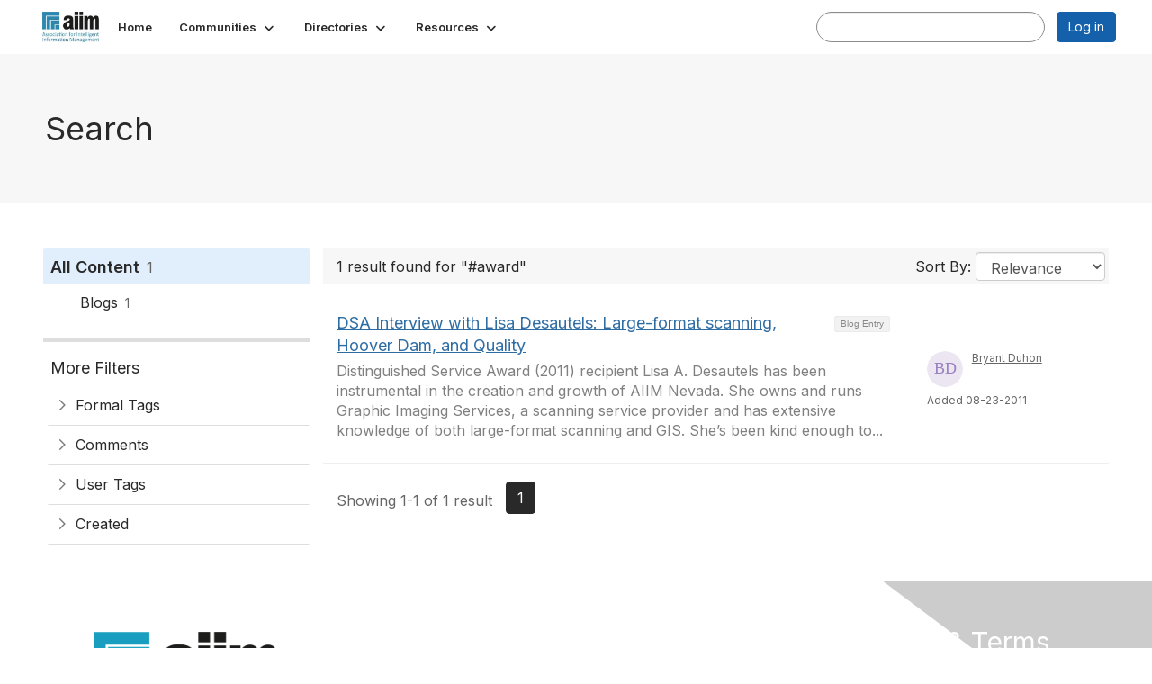

--- FILE ---
content_type: text/html; charset=utf-8
request_url: https://community.aiim.org/search?s=%23award&executesearch=true
body_size: 30003
content:


<!DOCTYPE html>
<html lang="en">
<head id="Head1"><meta name="viewport" content="width=device-width, initial-scale=1.0" /><meta http-equiv="X-UA-Compatible" content="IE=edge" /><title>
	Search - The Association for Intelligent Information Management
</title><meta name='audience' content='ALL' /><meta name='rating' content='General' /><meta name='distribution' content='Global, Worldwide' /><meta name='copyright' content='Higher Logic, LLC' /><meta name='content-language' content='EN' /><meta name='referrer' content='strict-origin-when-cross-origin' /><meta name="google-translate-customization" content="f4d509f28f7cb786-6e43bf8caf078a95-g322362ac74d51a40-27"><link rel='SHORTCUT ICON' href='https://higherlogicdownload.s3.amazonaws.com/AIIM/463b3bbf-cf51-4021-aefa-a2d8181becd2/UploadedImages/aiim_favcon.png' type='image/png' /><link type='text/css' rel='stylesheet' href='https://fonts.googleapis.com/css2?family=Inter:wght@300;400;600;800'/><link type="text/css" rel="stylesheet" href="https://d3uf7shreuzboy.cloudfront.net/WebRoot/stable/Ribbit/Ribbit~main.bundle.47bbf7d39590ecc4cc03.hash.css"/><link href='https://d2x5ku95bkycr3.cloudfront.net/HigherLogic/Font-Awesome/7.1.0-pro/css/all.min.css' type='text/css' rel='stylesheet' /><link rel="stylesheet" href="https://cdnjs.cloudflare.com/ajax/libs/prism/1.24.1/themes/prism.min.css" integrity="sha512-tN7Ec6zAFaVSG3TpNAKtk4DOHNpSwKHxxrsiw4GHKESGPs5njn/0sMCUMl2svV4wo4BK/rCP7juYz+zx+l6oeQ==" crossorigin="anonymous" referrerpolicy="no-referrer" /><link href='https://d2x5ku95bkycr3.cloudfront.net/HigherLogic/bootstrap/3.4.1/css/bootstrap.min.css' rel='stylesheet' /><link type='text/css' rel='stylesheet' href='https://d3uf7shreuzboy.cloudfront.net/WebRoot/stable/Desktop/Bundles/Desktop_bundle.min.339fbc5a533c58b3fed8d31bf771f1b7fc5ebc6d.hash.css'/><link href='https://d2x5ku95bkycr3.cloudfront.net/HigherLogic/jquery/jquery-ui-1.13.3.min.css' type='text/css' rel='stylesheet' /><link href='https://d132x6oi8ychic.cloudfront.net/higherlogic/microsite/generatecss/f611fff3-7e75-4b51-ba26-34629e118b38/bdced571-6624-4cbe-8ff9-2fe4ac2c777c/638887775851670000/34' type='text/css' rel='stylesheet' /><script type='text/javascript' src='https://d2x5ku95bkycr3.cloudfront.net/HigherLogic/JavaScript/promise-fetch-polyfill.js'></script><script type='text/javascript' src='https://d2x5ku95bkycr3.cloudfront.net/HigherLogic/JavaScript/systemjs/3.1.6/system.min.js'></script><script type='systemjs-importmap' src='/HigherLogic/JavaScript/importmapping-cdn.json?639057123671916597'></script><script type='text/javascript' src='https://d2x5ku95bkycr3.cloudfront.net/HigherLogic/jquery/jquery-3.7.1.min.js'></script><script src='https://d2x5ku95bkycr3.cloudfront.net/HigherLogic/jquery/jquery-migrate-3.5.2.min.js'></script><script type='text/javascript' src='https://d2x5ku95bkycr3.cloudfront.net/HigherLogic/jquery/jquery-ui-1.13.3.min.js'></script>
                <script>
                    window.i18nConfig = {
                        initialLanguage: 'en',
                        i18nPaths: {"i18n/js-en.json":"https://d3uf7shreuzboy.cloudfront.net/WebRoot/stable/i18n/js-en.8e6ae1fa.json","i18n/js-es.json":"https://d3uf7shreuzboy.cloudfront.net/WebRoot/stable/i18n/js-es.5d1b99dc.json","i18n/js-fr.json":"https://d3uf7shreuzboy.cloudfront.net/WebRoot/stable/i18n/js-fr.82c96ebd.json","i18n/react-en.json":"https://d3uf7shreuzboy.cloudfront.net/WebRoot/stable/i18n/react-en.e08fef57.json","i18n/react-es.json":"https://d3uf7shreuzboy.cloudfront.net/WebRoot/stable/i18n/react-es.3cde489d.json","i18n/react-fr.json":"https://d3uf7shreuzboy.cloudfront.net/WebRoot/stable/i18n/react-fr.3042e06c.json"}
                    };
                </script><script src='https://d3uf7shreuzboy.cloudfront.net/WebRoot/stable/i18n/index.4feee858.js'></script><script src='https://d2x5ku95bkycr3.cloudfront.net/HigherLogic/bootstrap/3.4.1/js/bootstrap.min.js'></script><script src='https://d3uf7shreuzboy.cloudfront.net/WebRoot/stable/Ribbit/Ribbit~main.bundle.d123a1134e3a0801db9f.hash.js'></script><script type='text/javascript'>var higherlogic_crestApi_origin = 'https://api.connectedcommunity.org'</script><script type='text/javascript' src='/HigherLogic/CORS/easyXDM/easyXDM.Min.js'></script><script src="https://cdnjs.cloudflare.com/ajax/libs/prism/1.24.1/prism.min.js" integrity="sha512-axJX7DJduStuBB8ePC8ryGzacZPr3rdLaIDZitiEgWWk2gsXxEFlm4UW0iNzj2h3wp5mOylgHAzBzM4nRSvTZA==" crossorigin="anonymous" referrerpolicy="no-referrer"></script><script src="https://cdnjs.cloudflare.com/ajax/libs/prism/1.24.1/plugins/autoloader/prism-autoloader.min.js" integrity="sha512-xCfKr8zIONbip3Q1XG/u5x40hoJ0/DtP1bxyMEi0GWzUFoUffE+Dfw1Br8j55RRt9qG7bGKsh+4tSb1CvFHPSA==" crossorigin="anonymous" referrerpolicy="no-referrer"></script><script type='text/javascript' src='https://d3uf7shreuzboy.cloudfront.net/WebRoot/stable/Desktop/Bundles/Desktop_bundle.min.e5bfc8151331c30e036d8a88d12ea5363c3e2a03.hash.js'></script><script>window.CDN_PATH = 'https://d3uf7shreuzboy.cloudfront.net'</script><script>var filestackUrl = 'https://static.filestackapi.com/filestack-js/3.28.0/filestack.min.js'; var filestackUrlIE11 = 'https://d2x5ku95bkycr3.cloudfront.net/HigherLogic/JavaScript/filestack.ie11.min.js';</script><!-- Google Tag Manager --><script>(function(w,d,s,l,i){w[l]=w[l]||[];w[l].push({'gtm.start': new Date().getTime(),event:'gtm.js'});var f=d.getElementsByTagName(s)[0],j=d.createElement(s),dl=l!='dataLayer'?'&l='+l:'';j.async=true;j.src='//www.googletagmanager.com/gtm.js?id='+i+dl;f.parentNode.insertBefore(j,f);})(window,document,'script','dataLayer','G-SFEY2QJH55');</script><!-- End Google Tag Manager --><meta name="description" content="Search Page" /></head>
<body class="bodyBackground ribbit search interior  ">
	<!-- Google Tag Manager (noscript) --><noscript><iframe src="//www.googletagmanager.com/ns.html?id=G-SFEY2QJH55" height="0" width="0" style="display:none;visibility:hidden"></iframe></noscript><!-- End Google Tag Manager (noscript) -->
	
    
    

	
	

	<div id="MembershipWebsiteAlertContainer" class="row">
	
		<span id="MembershipExpirationReminder_b64f394cb7554f35a7a907c619243aac"></span>

<script>
    (function () {
        var renderBBL = function () {
            window.renderReactDynamic(['WebsiteAlert', 'MembershipExpirationReminder_b64f394cb7554f35a7a907c619243aac', {
                alertClass: '',
                linkText: '',
                linkUrl: '',
                text: '',
                isInAuxMenu: 'True',
                showLink: false,
                visible: false
            }]);
        };

        if (window.renderReactDynamic) {
            renderBBL();
        } else {
            window.addEventListener('DOMContentLoaded', renderBBL);
        }
    })()
</script>

    
</div>

	<div id="MPOuterMost" class="container  full ">
		<form method="post" action="./search?s=%23award&amp;executesearch=true" onsubmit="javascript:return WebForm_OnSubmit();" id="MasterPageForm" class="form">
<div class="aspNetHidden">
<input type="hidden" name="ScriptManager1_TSM" id="ScriptManager1_TSM" value="" />
<input type="hidden" name="StyleSheetManager1_TSSM" id="StyleSheetManager1_TSSM" value="" />
<input type="hidden" name="__EVENTTARGET" id="__EVENTTARGET" value="" />
<input type="hidden" name="__EVENTARGUMENT" id="__EVENTARGUMENT" value="" />
<input type="hidden" name="__VIEWSTATE" id="__VIEWSTATE" value="CfDJ8JEeYMBcyppAjyU+qyW/thRrjBCqafkVhyyAapLUN74hb0ntCDxWKbt8U3sbD+OkP+NQnzgUpq8j3lMeguFaY4xiqXXYrEhDb048UIRdP4eeurHikgTTI9h59uPqXKjQFQRa5GVmEKuZvETGudmlQeQRQGWbVUZUrlsTpCw5OBfBMWSlkKexnRtCL4aocAcCMN/2RBL6735bu7golxDBs2khE5fjo2tcEq8pL6679DcJN9/ztkIwx1jFoRSdCIF0IT7ZBysM+U83jCMFN5yQmr6dgK3ivseddWSDwCeC0u9uqn8VvF6QYmAcelBwWFyjfpeVeh/EV1lSbOmu/DdfheZxy5ixLMQX33TrRxT1KpxlL2tzIwGIoiL6S0n2CyWMU4WcBhpdmSm/XZ8svLzZUWE6V57h/nzY8YZFRYShSTCBxwUU3RG1EcsSFa+o0grPIevCABMi1+1uOO127aXBX4u7W9MusS8tEtVxcJQLiPozGhk1MvqJ+a97lenf7kB8QEi9dqbd6WKDZneTJiygUQ8bBrySZABzHSKPSJPMzvRRN7BLt2v/6plS/FWuo4dB/o6YXK4MeUmc56PIBZ7hNgiaz+a76V01P7aS7C32LaHCIpsmbd/63sraZUb0tieWOm50HHBW5UO/hJ3tQwDX7S8Yi5E5k4viQnvcwVXOii2Z76lGN1yjnIoUZKIkeAbQsvKQhi90KRmNTbPZwHe0YvRDMIHe1Zo8OpRKGfv7/[base64]/3+wWV5H/TEYgm6qC9sUPJgEojAH+Q1DEIAMZKYx6/A4H7T0K0rNt1vhPCaI3HSNrSkT8tPdOK1mJATq7bUzlh79V+PuycKZzGvyc2MibAl/bYjYaNItYZFqqFJC8ZhMt1ci24Y7n85g3AvauCitTvf4UxyVVggflBX55WuZlJqeZ8fYxMbIJ2FxDG6TNRKxI5gsj9wQim07JNsMqKb+h/2g9p1kvufcpsCTQ0NZmKFBpASHCxAAl5Cf0TiHoOnyumQ9BXSXmlwlqCm/oF516U/8yCNnxnI9/U+tnX5vPYa9cprZunmGF46UNHxb96gkc1zgtRx5iMVN6IwmBSv6VjGABhrLH1SzmQmsx5mGSAouFq+7JG6svmn4aa6hmlFdrULYXAGPEXXdekkR4y6pwsjaKMpV8KYNMT996PCP0wgTe/kcK2Li+5m5nh4/GF18K/AQOZaMgBzO1Pcep3g9QvwWCk31Vm1YV4Vo3wAgpReSawyWGlL+xZYNv+urfTB2zJYtFsF3DPu6q/k8G0dh2MO+M8IAQt3MZOyB+wmO4nLU28RuEZiYvvfLF8fp856G9pemyO5hlEPNsMrrtI1yaPaoskncPFLQPlDLdpd0+a9wbUcdf8lAw9gDksEKH+OQLT7Z7/ENf9E+FqaHN7waO16kNIdVUPbiiE87wJ3tSNdmXyN6eF1w5XGOC76jgT8RLvkc8MDzyR7wjhzqGffozxTRl6e52aiECnQOlGxlKQYY40JAwQa9Sys1fangd6qVs46oZSQaMP65liTB9/QC2SS8g2pOaxD0Hq0Km+y63iMrhP5vZw2mqvq7H18ch7j2N0ZlzTD/ZGZx4a5PBsHx4cReuWSfxC5EPznjTjN9pKzjnGVAnpBKj7f/BauI5ewxvdMc8tLPKmkJ2PPM0X4bEonomPO0T2rD5XQledHYNGbI0Noo+OMnbcgycQP4vx94zj8JN3e/bIDG4nyMVK684JovjTvv398ZDvjQsP5us/[base64]/98V/pGUQS3A8QU2vs+eJL2+B1BcJO3aT6/CHyqg7XkkQLcyUiKUzvEQfcLRxYVf8i7cz/hxAvBPD37TFUTHNlbk6ZuBe6QNWJ6GDKCZRcGFT883og3FBomzgYDKUHKj3Trc/yLfcrff3FXwRn7aL+AmrynaAQp4Pjnx7J7LrDoXM+fwNrCmU9U+3dK9y/JImCqc/fw6v8bgqC/vV67dpf0UwwzdggBsTpqVWB+7g2IttnbWDQsFOXqVGR2klwFxW4XFiLfIGfU2NqDXTLM5Ui5G0K5lToWw+9x9V48lZtjsYBnjXPEA+AmI7/v2BH5rn7d6P7FaJ+bYyu+nih7/AO8Ok4qprzA30b/u7azP7FOMpx9Dgb7bLHduUtPnn/lspdJsxaWre38yk6ZGpXAP9sexmjr6l04Vbd350WygEYP0qKNKBox2x+MC+jFv8iqvC2c/Q767zHYE292S/h1sIhN1ZyQ+6W8IaDpFny/lg5S4Tk1uK259zq7dtLvxYaWqHX3DkXi71OwGi7lrNaeCZc57Yh7EQqgExbRTbo482gtgPzhlzThDmjat/e4jZeaCe7MSxCVcIx6poItZl5EbAGJK30sfGMvW7qVC6bAFK0suMaG2F4dlMgTNKuaIlM91K5QOK/smIK0tioT22Sj1t1zfktfsRIwGZHYRwUztv1UvkCXbHwgUyBAY/FpCcsbZhQLrPSx4ak/13SKXxmK3leoYui14zaJfr9JaNYxuYGofDY/kkJEl21uxVfvrek4b9LxTNgHwrWtGulRAWHSQZ4LmndA2QE2I3wqWvkynhvpcSYE4DrUA2l/XNXV427rJVG8qQPywmcN8D1BZ0SBcPoN2Wtdp74uYRRUjFzdxcvIvnlZSvIPPTKK39i+lx5tX5U2zrHkU6gb48aPGenEdZYdiJcEDW85jq6mXypu/BcKRRYHkvJHamRg65H3pwIUYP4zv4XM4h3Fy8x6HO4XAJMvC+MnPQHz3ySQYxfHtg8tq1s4c3XY9qNu6qD63vZ5KXgoYC6VKLfKbnM1Ol3I2i4i43tjyc8uogsn1D26IECo2ja+KUOS/GT0nfX+Gmn9wNFr16Ne2+yCtGiZxmke855Cb9gubVwAQE22JK0+i0YtrhIRHUHMGwo85TcMcyFC6jIqfCMfJqA931P6okYF6SiDEhhBvkzENOx+iJpEjp/yMSoR7gFqR+2Az37eLGOVKV/CIUT66rj/HHvqN+Q8FPps7rNN+qZegbiHk75RXne/a17KbiQH/ZWIpOu8hVsNX1rsjb43XIu1yUWw6EyV/pSXUDAx8vy+T8kBr+h2+zOGrhDt8mC/AE05HMV3OxUsZf8d8nUH8ieMwFS9ZIUgvthEh8Kg8FY7wnZHX1kKXYozAjlRoeA56dNSwe7CzdTAhftTIm82kvbgXaljkC+3YS3zkAbvv8CxojkJMavFQMYd3bvigIcssoafUBlLfs7bdkR5JlwOwl6cuxRJO/e/ihUjZnTq7vXbSnJiayGytJG34PJ7RH8mfk6yamM3tzhG57NK4deL8rGQE4XaviRoDuB+blgUhxE/mcxHkSyJvhXtrXybbcxhOMIYAjDtTstiklJ48jgctB6BWMTdXfeGvyJVqP1qIR0jnG27C8m+mLDdr+jQFMm/aF0udrv85XGbzXfa/zEXu04leRc6/QyH792vQWakmLkeUZr2Z4DVbBIw4XltT2kXAnFomKmiNPgmlU4UOPi7TYldADuZTCCYl8vRpSS8FOr88G/xyxcpv1NnNBpW1Xe5lLaZcby/W707VeF/yg6Dd8tA1tppswpTtP0ESxCNzXs9uOfXfObNiYLKOphlbcKGdyTENL5PbDiCBJJ75nQtPcoITsWOPl8Ba9x6m0IJ6qlvtySTXsc++ZXigY2JcYJjYtWjo+5W9r/m4anh2zyk5pfy7+8/4QmqohpQqf057SD6An0O6L+EW1C6POgEQ17/hq9jUZl4lVpAJGc5CpxouG5BXv6CzEFPRkJ8P3WYcqN76m2usSf/WTUYIbb7lDZYwepgAgoJG9O6+vHPSyOD5gcyXqFQ+++SYpCZfTAI1b/uqbjX60EA8KrJZlq1u+JbLWkA4iguN9s5eHXm04BuChsNictMHGzRLfU0WMRn2c77kGgqVzm+8rCfs58tm0JhnjwekKQnlqDixkjIvqGhDHSYdlTGZ1C2Bv2Lb2CPddhEhlX/tlOeV9bBuWAeKuyWXi/jjGMTdLEF5hgofeSUwnjIFbAMzGjAL1QXIVkszjaHyxroN82HJhboByylKqF9rn5mZBNWbA1RPjaRsewisriuXDsUcRCpSMiqnJrpfNhvbZktEQ7C16AxTRT3AuUJ+PooGkxayWeS+xXED51GxS/jvg4vhCh+yU9fWu3cqWJJ4pvOKCnsGnRXnuNx1cbmOz67ZpWXuIn01OCh6e5cd/5uzpHNH1o4K18dJ/yLkmf7V4DMxJgcdi3Y9I6AgGcZnPQX9BKTU1uyxW8PTuR6fAOmiO8jIwdu/Ws2OUnHW0oaNGRBELJbsFqBmaLK1FbCeDzBMWBr1qJCTJpm5k/jy8KGpF11pkupw8d1FLXAfy1fayobY9WXS+EIRFKR7NvZEm4tIk1SpwOWnX9x6HL/YG8kMyrKd8D7m05OcEwv51vjVuRc9x7d8CMmA9uaBUIfX6JZxBoc2CPCvd1rsL3hOTtY+g66BVKC9MXVOP6E6sLBD0hI/SCQOBbC04eKJ4ML8zLHs6+EAtSxg2ghJwj2+eqdCyWbItQ7929C9zPwUtcYATOoJg3QHVOZ7S0E3ZIt/qluFX5lE1w6TUDK6Wq9YbIopRXQykml2R8DFGh77gvhp8svjY9wuMDl4tWQWvPPjoc3+uj7LFvwDE96or4fWAm+NbZFqSHuCXanEcix9jqjQ0OxfQ1tZym85fCZLD1iSKX2T2+q5T/QvTSkhoFuyPcdMjLtbroXOx6DVFvDXSWwrrjMfeGu30GYlkxcqys5LZnKBUZFF2/pXHwR0Rzehgg8SCf5Vx8WDhPrkig5UWIbXBg0XHXm6PwqUSQDzjDrIs2CZNUw4jhF8FvbbRaavSnamDQ+u9CVk1xdM4YPeMz+rqdmotDGSiI4JX74ciT3IsexqH5RWbwy7fjPlNZ8+EbJMRP6FDRg4wYY7hGzOPjn1slGruKRNsKIfkVZ48YZ4rct1bEiBurOjrb/5xBY0eabvKghxjLJJEg/5QUt4SIpx1cGtn4mi9f5Q1YoTv0rknPxab5rhF+2WLPs+H3t+pFAGoLKd1mV9pEOirdIMy80pBrTGaPOz+A1sGthSzBM1romBCKw5F5Ibc1PLX97i3Ia1CNVU9qa5YOmiJ+OdjVcSi3Mgg51A+rxYSqpuIhls1zr5H/STIqnfBqUoD6/ikXaceyAcMKX14GjTKS+YoDjs08ESIc/k0mbWMl8/LydSu+s+rRLEoBZ/QgkubF+KOzaTWlhvHXQgrAY0zgccTUc0fbNaadeqyNJbokJpji1jTgobdq23YxhVsTS+/Rqa3NMMwGgUKvaW85yrTlvP9E2b9hFk+6e9ei335s4dqU84Kl7IksL3ywZF2mwhbjAOqh0IVgonay9RzXP7BI6G2qgnd31FFs8hm5W/A+VJH9o5KZavzxrpGKp0z8lMwSPcH5zhydkFZkJ5Q2UfQL/Y3zC5+U2oZg46gIoaO/6ZjaPE4PZV5p8PbEkQTi2ST6o/tGo9rtTSENiOc2SZYxAo+ijsuNu7bilSLo310Wh9p0E93E/HxShtXMhE4kA/[base64]/722p+jHvpTQjRduP8PZ1fbhipcltgfiTCMqu4O/UkHY7q4UQ3iyT89/mGyc0Z5ZgHMY6KHpexNBHymTV5cOzAPW7vtFOqcrmxUqWTS+l+u9PV3iNzN/MKyl4QYPYX9/DCueeRLBFlp/fkEsZzQ+0tIbvQc2MTf/9Oua++TH/vCBgpDAa2oYOsvA58cVl+9nBsUKoC44xuoVbr0NYPbZWM8mgUZxS6XrIuy4+IiaZECAEYyB3YNW7CxbBgNhB6XifqyNjrhCm8lTh51TvrZ8fniMCEK6CGu11FaojdURwoCC9CpIzJatSrlVT69eyt5wEAF2uwDr8Mm95GQ9YzAI466/grLBIr7soat2sqXckfBrMZQA+0Erm2IeOv1CFS78Ac145emcCOPV89ZLnpvvpgfPeY6BcIdSIKNijqyHz3FI1Wjj9l8z1iyC8gedaPZwIQgguNk8p+l+AlOK8Arzo8/mqsSe9LPsU5u/irE3k/IUIdTlqAfUnmuzAPrpIKAMxiWtJBnEnyG3wUjgNdysrai9bi13b1BS8wy/h2NW8wwPXJBZ1gDvP2PiHOHRKTFIxqTbNL0vVc2HaR9o4RRkGgUvnL3VhQF8KnoFpB2mL1BvMIfY+m8A43/wQVcl3Spb8eVllotnFRqmwqexgglzwyKLQg5Kz/lpKJisBMMWmJsaUCvBVgwxRkKHsUSugBNpGwcT9NRlLxZ1U+lOzboG92zFW2KLSOF7p+PBqAuA4lEgSI1LfGhQBj3oxT1T1K492oNQcw8EmJTS5fihR6un+opo/kBv+7VoJsRJAJzcbAvAjGP8KVilqMYIWdRnkKWB7PmQt8VP7Rj5TcuFF8NXM7JMqYvmQZEAUfbxrzGwXB5b3V4PX7dZq65eTFEYFmbChCs6PbU3zsi3b263gQBFyj1VTElLmkTE41yp//Td0hut9uM14oMvSUigDms+xNrA9uWW03dMK45yr1SJwXNf/[base64]/RmGrSVhFs72sxeRXrrsEwLyl8eQnFtNOxbRxfh/rqfzzlj+fuIaxxwfN/kTH5YmZtzSsnBSDL8as3JoG6yWdjupOB/uJzbOA9YC/MI7XJspOgSODsOPx5vYgwCrtHvF7BCOVCAL3k4Ib0WAde9hvyp+d/zUSZYnCj37208b4OgUlyIg7J7ziBovvjXNYQrnnCQYt5ifb2onW7UYRgi5tt3GmRtGDlvRou2YQEhqSDcoCBZNdvirqQriOfyIfqZxcuTTqalihzsk4hwCGaJfsxYxNQUysjm9EPG8jbImL3Cf9SHsNS5Ns+Ixvj+i7GwOzKSEmqFIxYG8/zmUXzYbBRHMciNU1EaOd9kvGkBhF/5UTGFqg8UbDwE1MxjMrrhSO9IFDMfFDkHr4Xk3V5RIOdyxAwkH+NOX6V4jCwbhIBZW6AUDyP6+CVbvdi7VIid47bK6q7YsLvj4LYlP9JQw4JNJi8et5dH1MrACtZK8mbibq2oUbBBmYW6P7do7ysE2sB0PjDpsKI6HwqXHwQJmIyN0brp/T3T02wJgjkmX0psvr+Ir6ArbGlmImhxXWAqyNXMOJsWxke8lf6fjfUBHQXKhjh1MEuyd25CXMj3DTbyWdh5cOY/bDwaqXVioj5tl8pUa4SqD0iOAsYivbVEgPdgtV5jBJnjeScg87YEldRlUs9Z1ED7NWBlJMZhkFIMXxISU1/gxG6MKo4yQ1X10uSbQSjxKJCngxgrf/UtmXUnxyM/HEVilYscSwrUSG+3siFUUzVhn2IScU6Wdq37W9sTJeK6wXjhDxw4E0suZElQsvUjUS+HtvFC0mh6IipIVBVueisBqN8zcFugf6hLzz0ei59aN3s7YBODFdaBWxM5v6tFXbo3JEASnz80KDAZG1g8eESK0IL1/7kgPHMCOmQWESPufLyH2pYqzHSySvMY1hCctlqeowiE7Tr8ClGVyNXk6Pe+MQKC/VMwvLL+PEe0jmCHeBKRCYf/1ybiVwGOp8Rre12WLeAgk4OnpOt1qS+8KgqIXZOzfBVTFnsh6/sYgwiMefgIA5izLl5lyqCtKSPDjMP2aGPWidmTtz3FVeZYTyJimUFck9qjgKIpexwI1/[base64]/B7K+cm4AnqXgRwbKoMqDNyPKmVxSg1R3C9a8UXMAeNftsprwrSh++BZQa6TOBzJsVXor2Xhpy2QS5buN9fz8lPeQBugwp+4tWaOR5J4qd8LoNXAsNR8A2+SViAOabC9uax/dYx76sP5iihAeFpfBEucVxRNibCO/Wdd/3zTi2ZcjS1tuOdkplGtjD8GgBh3+xMdFY1ZNz2DdoGfyIRgi3pe1QwDFFnhAJeMlTeKiWtNuq3eveojHBzVRBj24+Uwq4eplVmdSfssNeMOW6jBNncvKCQDfmtEhdib6nCTrEnDDcWI4U+/lqUaK3lLxheJC+Z/mz2VEEBTfSxeA5zSkA8uE7UgRAslJ5fQ1/AC4eHkbBmI0MAYAFUT486TKRDWiyU25Q+9++ImQHvVawUrkVFm2oBXBS72vddT/e7StozVjRtL+0tbojje8WglHvNEuKevLDgXVv3HuTYc1jHGSgplbT6UtUIztwjTEIl9awRxLKEvwRcqI5IukEKBVKmPvWASOqJth4bHc1pIvYarzDyWRGho/sFmUSMzCc0+jSDbnq6tTBWznvm7zTf/2yhMobBMe+OU1JnIUf6ZPFfp5QeP3tjRVBguF01eAImYvWB5gakNoxWurL9aIAx1phVoweI1yw0V2gBFOxiYyYtt5+y17IuzzAgWq3S11n0oBYeFMuHkCAB/fj1Ep7xBADvRTujgZFN4NUqd2vGYVyTVjL9J/Fx9aKeuOkjHlMiytPVCguU22KkbSyi/MED/YcKlCGL+K6AmBQxPQSmt7lXmv0/+z0aNcXdeTdT03PbBoAIY+EfOVa2tUPmMKIhMP7wKWVJqEhFODppGaVp3Ns+Hl4gWW2PXTjtHR5+S3PV0XB1lb16OOXlbXViGoTzkV17oKOiVsJYFloO8f9CJ02O391KKSyj9FP6jg6yRoCfde+2FDn1dsAl7R10ilk2Darot/ImiJ9heAIDNyw2zSN/GJKO5xodRQaQ3KbxKUTb5GfYb66P95GtXhX0o8MPqiGHE+2OXEIcoOCCGQ+z6hDWUi5ZtTqNnrVtkmCOOUj8xd2RpNTyBzUErtjYEVOCU1/DTnjv8Jl/GbpbYX8VQ38bHr4FZBCHhLEmfVFLiH+9LCMDcZtT4Xx+piqEvYaP5ZZpJId0RiQbYhQSDe8wSWiisjTUfikpxr3GYRbSrvZs219gH1VdjAO6uRzl4Ntqr1xaNlTkj9Lty/i1o/7WPSXzQUpUwA16sbf17NkbBHVPK0+qZJle/JK6igVidj97oR/tlBEIxs4Nyec21AMa+kmOD3JwkIa1xFsHtzse/Jdm2HBMnOyBhOnhIuf4hRM1QwQhZcl1j3AS5TW4Us2UqBV49zCACl1mrN2bKbh4PeXd4ANihxF/Z/KV//fClMHG1fuAhY/8dPjiKYAmRF3f1rtoWIgtFxsluGlVegJg3cduVHh/EuAmqdytzHFp5MvLSTsZzH9n13F+XRUzlWhb/WUwXnGj5R9tkRZSGXOnXtoSHpTDU8AZ4kcckbKWun5P36IDvEEimK3vHj3oOwNcX+YIMqoKf6jOHNMcAMHJQVY/0pr1sf0aFqrEPpUEOGkFhoWF/zrlMef7l8SRxpnDDE6uFkc06qxCEXpXuxKz/AonyYuu/zicx6N89DB3e2iqRkN3Q05UJYZUPLnFD3UOnrzhIuloorKeah17Cg2j0MikfJKvnCUJenxUAK8lrVWC6/FSQnhddTZad0M10PJFgCRDmRitwxlCuuaziCXRBNJEFNn9Isg2MLCA4LYovf0t2bFp4aVISl8jJSM5r1tBVQQI8f7wx/jsO/0PSmOKwmkLMVa52KdsreqjaVSKMCPjRlGuS4SWTUgjr5cvrbwucqPd8/RrhqQZsXZ480D5oaTMIkjbimBcaQweYMQ4/SGBjo8agds5VHz7zCLkZsyLaTqeukcQDMt47482AY2yrs90aR5IJwjAh1eP/Omg3YDUGyGPzBuHTHg7bfpBrpbJxkLqtzNIF+gJT80kfmNZAxiWzId+xALt5X4zyRH7ilCxBup016nG8uZkD/sY1fC1TQURAT64w63BN1JsxqPoC0wD/3brwQW3P1aiS1lG9tkjgTf5eSFMWcpWcAYu5T6QiALlDCGtrBGPY/[base64]/jDnfHeoxbKOtIkKlRmqvJKXL/2x/GJj168qECkqmFjlyhiebSQhxjca2vjVA/QfTKfuNdcBBM+hSiHLhZJ6WP3uZLLzk4da1uzQggHGRuptMhBmMqKH5/m7+2Erx7uZ5F3nxp+EyJA+bH3pjwK/E/x4yawtHkKwCE/5WFjFTIkPb0tMN9RwmQF8OxyuFK0CTeI5r8PW3IC7OJtZXePqq/eYZI4dFbeppmmLGzXdIMIIZpvGCxm/[base64]/n+ZxlijhqFaKoWyPpUl66a+MFtX0UV69baGePOJnGcQK1EC5NTfNhi7JFCcj/UJpUGbwTkissjz07zQmq0nO+izDY/77rZAnVWNz2fEkBddoZMuIA8FZkhet3JlnTHKAKfiU9ZNPTJnG4uI5YkWGbRh/WGZXAQjdeY07g/EEwqwoncA2TWOpLYgD6t8rqsjr5WrGdliRaqOsmy7HjaXKEnJLR4fN5v3I/fUe0wTjvo3Q5tXAdMRzQP0kLeN7yRntVk6YNRSE+PTVa5E1hDR8wD2/uKMyJJrDJxdCUM2OzIL19UIt2j833LtHO0IwA6hQzbShp5Zln8X7bMQ4YYay6HqVfkE3/a093NeQ56nDcLU6FmLgp/saKrA3e9yCj26h6dU6B0gIcroY33ee0+zEHxcdbKWwSYt44jPFopIcmv/oJjxIHdkCLl2PARy4Tx2ZUdLxF2TIUZp6jRF1fQIuklE/HmMP7Wqju2nowj2gZ/wRXKgScfPOo3kLPylVN5GhpAhBj0YMobF8q8hcTRoGAcgZU6SNa7pf3k7zkhkxWjjHYt2y8HtfByrv3qnVmQ9jCEw8bTRdkRiCLWXJMU35MOvgExdNRR7//n8UOydXmlxvN3Kr0lK1IBgRRxT2e+MRmGhV5c9HSMhgzOJQeoDpfdzB4SVhpumZtLHclNYV8f7W/txaZipegiETUHr4h3BJVdDZo4O6A3SxLTCSxxB7Q4AmC3wYRMQf58leYj8W5JafRts4wKQ6dTcqIlY+/aIar4Ptj0VQCRM3u97nYibAXSk6xB8Wv4gIjZHYg1/Vl673gRhhHCInAdF/pha6Itl/gW01FD/dHJmmbI6zlJSyilbEVkOCLjPxoJ0VfMLA/bgMhdoO220LwKej7XvejB3gi0dxqN/8qLYljvWcFeaU+WLUJYIeZMFKN89bTYwOzQtN1bRrU6zXLvvyfwOilO+snV+5rlu4yKa8f+XluxADf/M+NWA059aCEqaST1wlHrAcfCtb9booRPGmOcR8n0xBi5gVHljLudR9deK5LXsErzy1zMuOVL4Gfgg3p+jp6mNCmXStG5IFPk5odFZoj6IdWg3LQ3c9zquLeuonIbfccCWq6FDBtn7dnFuCvGgi8+bFH3vp0JZtNHj/PdV1kGILcChueBoXpwtRqAViUv1U2KVY8pX0/0g8KdlON5wBJlhRmGFPx2J5xQ+IlgJsz2GCi4j78kK7Cb15WT0lUNmSVAh2hC7BZcpSPMV3bCtClu6lVMnP+5tUStYYRmGLZwt+qu3vaJmBmb4+mzC3Q1qe/qILWesVHmuuI5DUWVpYOT1DxQTI/bt6A9PDD0ZVzz8qz8GWef0Azj1cyP1ptEDjgItXI/gaTUni6kV2poHAWuC7iInQqFAcW+E+2zZrCeFqFbu4vZpikOkvumwaOexmo3HxgY/BTgQoM/sM1AuTRiOTzwejCraCcK5j5Rz95ssukOM+DquOw1E/maFIUjFpyv1+CbGnEdPTGeuPViGkRXU/tyTebNe6zIrywgEPLV7Z2pXwEIPa/PhfyzpCw0lnGQGmEY3zw+eUw7EeinOw/Ugrak60BxzD11R3zQ40iBvKIOIxhVF12EeCfWkyefa8LVXSjqp0QMnqztz/[base64]/gCDWz8crfU47EPM2BUAWutqySmLCeC0d6B62rBrh7eUuOjUqkxMYidCw/KLk2lZBYciqqjmW88JmBiYbXIPWIi583Zk0w7ud31z+n7WJ3GpC49X9jQVwInplvrC7LlSrGTEw6GTEUxBVjJYD5PexXbOu+Ce3lEG5LO339Mw5Ygeo6Nttc35t8/J/liDTQQ/QgdEdimKxYVUlyCSJe9OwY1S2gsxUKCHfP+bgCojEpU1TsLuA/jMazB7ZV8jP3Ja3hobPbLpo6GhsglN3dRaPsEwNRd6NdL3SXGFgfHMlYvet0W7141cOCly9sBqAak3tBtOT8Ww4LMgCM926YG8GNixqBwfLplA0Q916Jp855TsIE7wt76wzRpsx/iQkYiWsP3I2jh4Bw2FOdMpvOE4qdA8rbxqXV8jMa0WG6dIWbOuP8MmHCPh0qX4MTpUCx9bcaC/zRKZW8gsYF1QZh+gai/18w7v/VGp74pitfis8YDQrHx37MFEk4x8mHQigCHrd8pw4iRmCAO3/U3Ct4KpKy8uJP66MNVAPBf45sB6It1wH+zTn96xScyFxS+7zLndYOqY6HEr4zX7VKYufizvra6BKErB0DSqcu2RKmh7ukVitJ1ZGxvGJ5seAK6aKyJD2/jaegbVHoaNdjrLFE2x2rVbUmKk0xVB1Rc4hX4+BfoT630p4n29Pm4vr+qoWXmaN5FjN4UcluRX/Dqq6XxUpXG/Q8imt2rHXWeH+2DTnoYighgy8zYUOJNJwZkmtn6SLPnp4fvelJGbA859YRVZgrRsOf4j+dSFiM22s0DEVFwX/6TBzFHxq1F8/B+pmZF3AcuetAVERphfRHm4HJIqS6XXULkHERmDJT5nwJjbp1rqbKDOcmcL+0c1eJx0eDnQS8nYcXKLMVwcwS6rWy8CQapQNgLxH5cWyjXBcnWej/gw5I3nOMcqL3JPrhOFBrHLRE6omKLxLfJ67wLnryFg1KG/S/uHZaEv2VwSkTDjCaEkAUG7ZTN38iHtdrdal49oNcEKCQ4IeypyjQGqoSO6/[base64]/r/FIU02SBoluI22RjgYtYomvbQorVg4nudAp3TBh7xLuPknN+VvdJwhLRBc0CkLMF59iQ+kBEYyAjgMkY6VB89gUMNNpwniEPoYbHv83JV+5ObIt9dVdqJGHDF8VmWFuEw3O1JqMPJVon9m/UJjJPt+dwFHALXeq7/67DFxoYJaA1TdN5+ou1sRG/SUaicRGDDKOZ2SIQGvdPWN5TzfbclWsKi2T6RFxIhtVKLwnQqb+ZIwxHEI/tGE0nzUtnyE3A8/Yfap6YmBDcrwqCXQsqhBsHkH8oI3/cRQVw3U8X8846KC4oKcyDjL665jgNrxxn5G4RlJBD5Ltt1d4XXMSJIMRbS+sSbmzBWXs77FbwxBW/GzyEW9ygwCdvO0WxfcnNf6m+ZRvERdKav9YNzeoD2HJ969QUw0BowLgcPIIe58JQmey1m3uRrkau9PbGzsgQQK+ZnaY67Qiz5xz0C44ITGV0ASFToPyO5MJZ8s6CY2VL+r8/xKKf1r3lwvZ8QhEWKdjGdtNyVEtrWUIRx50hk3QNmYsxR9jFNdEj0gxXZXaE3bCMRGpOfMYQG5buf6qbFiABLy9Hn1rTZDXC7Yk1mPJ/Bejm8Yv9BUjZgY8QQwtNM0X3LuTXwOMT4HJYsIXp90mY4cicUCo1uvAtZFIEbbDsx0aLF9RfmqlswVVqgmJYnR88QIf5X92ysGQlrOt/IBtmzHJBsV1/xX7/YFqAx4cSYyEXqd/0cYM7WbnCfH6eTgROReg/6to/5SFt43WyYu0Dz1lCi0IkhjV0r+ZztCcxpjLtGJlB2jSzbzeiy4pKGqS3tKwxzIo6VvwAb/szaYptmi0gv3DXS3fACRiOijxdmtAQyCwIxJTnRVhmhtanGc82QmNvMSFOIUeDG/jQap3NKviNPivULyprd1HqgmCOCgJWLQb6PnG7OEO1tnoib6GFTIVSTUqT2L/upuU1R3nQyZr67gMtZwT2m+2X6d1nzmgRpDrw2I6jbghyS0Er+yQu8fAwj/MEXPl/BtehCLXVWdj7woFNexDtXXgIZEbxhVLuQ+MW3Kz0OLwy9LEzEmjCiaY48PUO7wl3vtfnGA4beLRFu/aRGpfEtA29mZsYwbitx+wKfdMMQ1FPkPt30PO3TByGlUSUETN/F+jcjM9jWgXDD2ALhSMjEHarhuYIYpkbrmt0F+cvkphL8TFwLoxo0E7tG6PIdAW6YTgaIBNzGM0lcRgbfHRs9/47sW+44J9VRQHn80yLuy0Z36nD20x4lqlzjZ8n07OGMNluisJrQpkdXxAvllz2JwjmLT7yQuRg/+mGBelYtrBzi8ROOpNX5TgX/+bFhnHI/wvt6ipxq8VlHhrJsfyJLWjMJl1D/mQanIRZ8/qPbJEW1I33Mmf/CPFlbptjakZyzUyQf2jYrhYDXdxkbR2pJ9xhFHXdR6yjJoypmsVsOd4Jjae/FuN8NbevCQ4ojMV9KkiAtyj7EorJgK+18XkNOu23scOMDzpGwtNftq5vMlwm6fmZ7iAQ/ZUA7KiB5l9mJKU5ow4zRk/PKOQN3Ox0Fjua2utHq5448p25y05DxT2UD4tcdwJ/G6MGOB9GRZ6Bt8HQCENnJmzqh1iROp5j1iYPzyUL4h07zsBZunvoKMUXQmdRye2HD/pcfSRKUYdLvTR+QCneqPr00xYc0d9OVprATVy+IVS6jA1qzz8v5iopYoxFHTHTYqewxJmzKPjWuoGuie8hGOAAKDG5je1+I+eIU6fUo82pwvijnFR/GjZXgx9fgJb9Lsp6gd1qJB2MfZ/w6oR6cKB20pGwfSc/nYU8c7y4Pnoe1DcaZhpCmJAvkBi6cL65+eiH9m2wybKdmMBb1PAQc36BVmUmdwMRNnHuWYhDXfkuO7JLqG5ep5Ezc3ZwjDzcxDXwO0jQ4LzNbeECxPYvyZRe7PkiSc/k55pV4YE3OG5hpMipco6vKlLAsgSvsXHoSxjGSmBUbUg+i9wWdBUU3Az3sk7Adtwdjd1rssCpK5S25VijVHe1eu96/kDriuI2llfCv4dGFO+ti66mMgrcoECpgrW7EjBKwY8lqBNebmZ5oETj7rmbtk0Dn5er44P4+j2L+o+ylmf1SUe1AzmdwP01e/0jIfRzsKKd8jFpdnNx58hHBexzfjCm8a+MnjYlipv3l96cTR6ug+3vavIFE7B5rH0spR+wtuSPAtphZcXB0HrLW5J6YEm5VoO9+/gvm3N2P1mvG01k0vMMQXhq3Wa6z3KzckKmLmRW2rrZeOL+ZJVQlbmZL/fE2f/2eKpxASw0db6YxMWECuF8bnhy3L2Rg/STDi1BrEs7rnakfM/lW9dO7FPFrEfHIm5mMY23pxmw7glxEhv+qSfUg2X394s55jK4V49WpFV//ovCcLTA0l7tzyqewE37WAprUyH+5IvnWYgbQj0A40YKfou" />
</div>

<script type="text/javascript">
//<![CDATA[
var theForm = document.forms['MasterPageForm'];
if (!theForm) {
    theForm = document.MasterPageForm;
}
function __doPostBack(eventTarget, eventArgument) {
    if (!theForm.onsubmit || (theForm.onsubmit() != false)) {
        theForm.__EVENTTARGET.value = eventTarget;
        theForm.__EVENTARGUMENT.value = eventArgument;
        theForm.submit();
    }
}
//]]>
</script>


<script src="https://ajax.aspnetcdn.com/ajax/4.6/1/WebForms.js" type="text/javascript"></script>
<script type="text/javascript">
//<![CDATA[
window.WebForm_PostBackOptions||document.write('<script type="text/javascript" src="/WebResource.axd?d=pynGkmcFUV13He1Qd6_TZOUtHicZ6x2jea3Ahn1DXprfKbTe7A4IAwFSUV271_zMVv-TIGPYgF8GfSZ6cWLDAw2&amp;t=638628063619783110"><\/script>');//]]>
</script>



<script src="https://ajax.aspnetcdn.com/ajax/4.6/1/MicrosoftAjax.js" type="text/javascript"></script>
<script type="text/javascript">
//<![CDATA[
(window.Sys && Sys._Application && Sys.Observer)||document.write('<script type="text/javascript" src="/ScriptResource.axd?d=uHIkleVeDJf4xS50Krz-yNM9MxSY84Cna-dsXQt9-t3GBE7vOxliv0MN3fQqRbEX_coPH3rWVPju2T5sIwEglxnv-M9x3KHPCtK0piUzxqxUPJFga5yN1JVMhWYmamNfJ5lYKBGU4KrU_FZiA_rEZzOXVhpzre99frrNx0tj0LE1&t=2a9d95e3"><\/script>');//]]>
</script>

<script src="https://ajax.aspnetcdn.com/ajax/4.6/1/MicrosoftAjaxWebForms.js" type="text/javascript"></script>
<script type="text/javascript">
//<![CDATA[
(window.Sys && Sys.WebForms)||document.write('<script type="text/javascript" src="/ScriptResource.axd?d=Jw6tUGWnA15YEa3ai3FadLGLy3TE94pcqo1k8vhic3CuzNlgo0yODHlZ67h8YmQs3gI6hfr4pnK8UanuHbyggegvJ8mH5B9KKCn0Zls_CK3OGI1S27MvOLp7BvPLoQlUkggTWmsWyHQNMtuM373lwL9ck2rTcr2Wx4aebTYOMl41&t=2a9d95e3"><\/script>');function WebForm_OnSubmit() {
null;
return true;
}
//]]>
</script>

<div class="aspNetHidden">

	<input type="hidden" name="__VIEWSTATEGENERATOR" id="__VIEWSTATEGENERATOR" value="738F2F5A" />
	<input type="hidden" name="__EVENTVALIDATION" id="__EVENTVALIDATION" value="CfDJ8JEeYMBcyppAjyU+qyW/thTt7WKBGV8tyt7HEpMsXF1Vz50N1haeuEkqq+i2Y+ZUzNCymm0+ZcKIBYRu1xo8zAZO/gN6tiD8QBnjXxhOoPIoySFO6dAtWPMhWl0Fsyxmbcbz5WR7oOgSZwCoehbMo/H4rDeKUsgwTP6sXo8LtkZvmQTtjPTm9sx4RVRVOPO1HoLuIuT+r105H+4NhMnEJxQ=" />
</div>
            <input name="__HL-RequestVerificationToken" type="hidden" value="CfDJ8JEeYMBcyppAjyU-qyW_thTodU2X9F-Wj1jd4LYgKjbLplisDCNSUnizThG6U7g7Y0ONgJtufcCg_uc3icMB1B-iDFWkR6ivrQEC7x23d3MuDR-KrfXfYr8hc6TqshOHjnNuQulTRmIQvLNbAzI3H401" />
			
			
			<div id="GlobalMain">
				<script type="text/javascript">
//<![CDATA[
Sys.WebForms.PageRequestManager._initialize('ctl00$ScriptManager1', 'MasterPageForm', [], [], [], 90, 'ctl00');
//]]>
</script>

				
			</div>


			<!--mp_base--><div id="GlobalMessageContainer">
                                                <div id="GlobalMessageContent" >
                                                    <img ID="GlobalMsg_Img" alt="Global Message Icon" src="" aria-hidden="true" />&nbsp;&nbsp;
                                                    <span id="GlobalMsg_Text"></span><br /><br />
                                                </div>
                                        </div>
			
			
			
			
			
			

			<div id="react-setup" style="height:0">
                
                <script>
                    var formTokenElement = document.getElementsByName('__HL-RequestVerificationToken')[0];
                    var formToken = formTokenElement? formTokenElement.value : '';
                    window.fetchOCApi = function(url, params) {
                        return fetch(url, {
                            method: 'POST',
                            body: JSON.stringify(params),
                            headers: {
                                RequestVerificationFormToken: formToken,
                                'Content-Type': 'application/json'
                            }
                        }).then(function(response) {
                            return response.json();
                        }).then(function(body) {
                            return body.data
                        });
                    }
                </script>
            
                
            <div id="__hl-activity-trace" 
                traceId="d4ce8ea3dbd33888eb2a54f917724ec4"
                spanId="629db27039ae1262"
                tenantCode="AIIM"
                micrositeKey="463b3bbf-cf51-4021-aefa-a2d8181becd2"
                navigationKey="e4e7b929-5c30-4ce1-8953-103c6fb59bfd"
                navigationName="search"
                viewedByContactKey="00000000-0000-0000-0000-000000000000"
                pageOrigin="http://community.aiim.org"
                pagePath="/search"
                referrerUrl=""
                userHostAddress="18.219.142.47 "
                userAgent="Mozilla/5.0 (Macintosh; Intel Mac OS X 10_15_7) AppleWebKit/537.36 (KHTML, like Gecko) Chrome/131.0.0.0 Safari/537.36; ClaudeBot/1.0; +claudebot@anthropic.com)"
            ></div>
                <div id="page-react-root"></div>
                
                <script id="hlReactRootLegacyRemote" defer src="https://d3uf7shreuzboy.cloudfront.net/WebRoot/stable/ReactRootLegacy/ReactRootLegacy~hlReactRootLegacyRemote.bundle.34dc8f4551878706134c.hash.js"></script> 
                <script>window.reactroot_webpackPublicPath = 'https://d3uf7shreuzboy.cloudfront.net/WebRoot/stable/ReactRoot/'</script>
                <script defer src="https://d3uf7shreuzboy.cloudfront.net/WebRoot/stable/ReactRoot/ReactRoot~runtime~main.bundle.b19fd442daccb9768692.hash.js"></script> 
                <script defer src="https://d3uf7shreuzboy.cloudfront.net/WebRoot/stable/ReactRoot/ReactRoot~vendor-_yarn_cache_call-bound-npm-1_0_4-359cfa32c7-ef2b96e126_zip_node_modules_call-bound_ind-cbc994.bundle.502873eb0f3c7507002d.hash.js"></script><script defer src="https://d3uf7shreuzboy.cloudfront.net/WebRoot/stable/ReactRoot/ReactRoot~vendor-_yarn_cache_has-symbols-npm-1_1_0-9aa7dc2ac1-959385c986_zip_node_modules_has-symbols_i-792625.bundle.52c18e2fd06a8327c40b.hash.js"></script><script defer src="https://d3uf7shreuzboy.cloudfront.net/WebRoot/stable/ReactRoot/ReactRoot~vendor-_yarn_cache_lodash-npm-4_17_21-6382451519-c08619c038_zip_node_modules_lodash_lodash_js.bundle.d87ed7d7be47aac46cc1.hash.js"></script><script defer src="https://d3uf7shreuzboy.cloudfront.net/WebRoot/stable/ReactRoot/ReactRoot~vendor-_yarn_cache_side-channel-npm-1_1_0-4993930974-7d53b9db29_zip_node_modules_side-channel-16c2cb.bundle.64c4399e9fd4e0cf232b.hash.js"></script><script defer src="https://d3uf7shreuzboy.cloudfront.net/WebRoot/stable/ReactRoot/ReactRoot~vendor-_yarn_cache_superagent-npm-10_2_3-792c09e71d-377bf938e6_zip_node_modules_superagent_li-adddc3.bundle.7a4f5e7266f528f8b0e4.hash.js"></script><script defer src="https://d3uf7shreuzboy.cloudfront.net/WebRoot/stable/ReactRoot/ReactRoot~main.bundle.0aa4ffb4ca1eeac6f3c7.hash.js"></script>  
                <script>
                    window.hl_tinyMceIncludePaths =  {
                        cssIncludes: 'https://d2x5ku95bkycr3.cloudfront.net/HigherLogic/Font-Awesome/7.1.0-pro/css/all.min.css|https://cdnjs.cloudflare.com/ajax/libs/prism/1.24.1/themes/prism.min.css|https://d2x5ku95bkycr3.cloudfront.net/HigherLogic/bootstrap/3.4.1/css/bootstrap.min.css|https://d3uf7shreuzboy.cloudfront.net/WebRoot/stable/Desktop/Bundles/Desktop_bundle.min.339fbc5a533c58b3fed8d31bf771f1b7fc5ebc6d.hash.css|https://d2x5ku95bkycr3.cloudfront.net/HigherLogic/jquery/jquery-ui-1.13.3.min.css|https://d132x6oi8ychic.cloudfront.net/higherlogic/microsite/generatecss/f611fff3-7e75-4b51-ba26-34629e118b38/bdced571-6624-4cbe-8ff9-2fe4ac2c777c/638887775851670000/34',
                        tinymcejs: 'https://d3uf7shreuzboy.cloudfront.net/WebRoot/stable/Desktop/JS/Common/hl_common_ui_tinymce.e4aa3325caf9c8939961e65c7174bc53338bb99d.hash.js',
                        hashmentionjs: 'https://d3uf7shreuzboy.cloudfront.net/WebRoot/stable/Desktop/JS/Common/hl_common_ui_tinymce_hashmention.94b265db0d98038d20e17308f50c5d23682bf370.hash.js',
                        mentionjs: 'https://d3uf7shreuzboy.cloudfront.net/WebRoot/stable/Desktop/JS/Common/hl_common_ui_tinymce_mention.fe4d7e4081d036a72856a147cff5bcc56509f870.hash.js',
                        hashtagjs: 'https://d3uf7shreuzboy.cloudfront.net/WebRoot/stable/Desktop/JS/Common/hl_common_ui_tinymce_hashtag.e187034d8b356ae2a8bb08cfa5f284b614fd0c07.hash.js'
                    };
                </script>
                <script>
                    window.addEventListener('DOMContentLoaded', function (){
                        window.renderReactRoot(
                            [], 
                            'page-react-root', 
                            {"tenant":{"name":"Association for Intelligent Information Management","logoPath":"https://higherlogicdownload.s3.amazonaws.com/AIIM/LogoImages/2c7c944a-f41d-4f57-9cfe-d59c13a36d7c_AIIM Logo High Res.jpeg","contactSummary":"<address></address>"},"communityKey":"00000000-0000-0000-0000-000000000000","micrositeKey":"463b3bbf-cf51-4021-aefa-a2d8181becd2","canUserEditPage":false,"isUserAuthenticated":false,"isUserSuperAdmin":false,"isUserCommunityAdmin":false,"isUserSiteAdmin":false,"isUserCommunityModerator":false,"currentUserContactKey":"00000000-0000-0000-0000-000000000000","isTopicCommunity":false,"isSelfModerationCommunity":false,"useCommunityWebApi":false,"loginUrl":"https://app.aiim.org/login/community?client_id=NAOUGfIZ1gTTjyztPaeD&client_secret=OlGntllVLLyAJb4NFlh9&redirect_uri=https%3A%2F%2Fcommunity.aiim.org&response_type=code&state=","hasTranslationsProduct":false,"colorPickerDefaults":{"primaryColor":"#054E8D","textOnPrimary":"#FFFFFF","secondaryColor":"#FFAA1F","textOnSecondary":"#FFFFFF","linkColor":"#041532","linkHoverColor":"#712A8B","footerBackgroundColor":"#054E8D","footerTextColor":"#FFFFFF"}}
                        )
                    });
                </script>
                
                <svg aria-hidden="true" style="height: 0px;">
                    <defs>
                    <linearGradient id="skeleton-svg-gradient" x1="0" x2="1" y1="0" y2="1">
                        <stop offset="0%" stop-color="rgba(239, 239, 239, 0.25)">
                            <animate attributeName="stop-color" values="rgba(239, 239, 239, 0.25); rgba(68, 72, 85, 0.2); rgba(239, 239, 239, 0.25);" dur="3s" repeatCount="indefinite"></animate>
                        </stop>
                        <stop offset="100%" stop-color="rgba(68, 72, 85, 0.2)">
                            <animate attributeName="stop-color" values="rgba(68, 72, 85, 0.2); rgba(239, 239, 239, 0.25); rgba(68, 72, 85, 0.2);" dur="3s" repeatCount="indefinite"></animate>
                        </stop>
                    </linearGradient>
                    </defs>
                </svg>
            
            </div>

			<div id="MPOuterHeader" class="row siteFrame">
				<div class="col-md-12">
					
					<div id="NAV" class="row traditional-nav">
                        <div class="col-md-12">
							
								<div id="navskiplinkholder" class="skiplinkholder"><a id="navskiplink" href="#MPContentArea">Skip main navigation (Press Enter).</a></div>
								<div id="MPButtonBar">
									<nav class="navbar navbar-default">
										<div class="navbar-header">

											<div id="LogoNavPlaceholder">
												<div id="NavLogo_NavLogo" class="row" role="banner">
	<div class="col-md-12">
		<div id="NavLogo_DesktopLogoDiv" class="LogoImg inline">
			<a href='https://community.aiim.org/home' data-use-scroll="False">
				<img src='https://higherlogicdownload.s3.amazonaws.com/AIIM/LogoImages/2c7c944a-f41d-4f57-9cfe-d59c13a36d7c_AIIM Logo High Res.jpeg' alt="The Association for Intelligent Information Management logo. This will take you to the homepage" style=' height:36px;' />
			</a>
		</div>
		<div id="NavLogo_PhoneLogoDiv" class="LogoImg inline">
			<a href='https://community.aiim.org/home'>
				<img src='https://higherlogicdownload.s3.amazonaws.com/AIIM/LogoImages/2c7c944a-f41d-4f57-9cfe-d59c13a36d7c_AIIM Logo High Res.jpeg' alt="The Association for Intelligent Information Management logo. This will take you to the homepage"  style=''/>
			</a>
		</div>
	</div>
</div>

											</div><div id="RibbitWelcomeMobile" class="inline">
													<div class="Login">
		<a type="button" class="btn btn-primary" href="https://app.aiim.org/login/community?client_id=NAOUGfIZ1gTTjyztPaeD&amp;client_secret=OlGntllVLLyAJb4NFlh9&amp;redirect_uri=https%3A%2F%2Fcommunity.aiim.org&amp;response_type=code&amp;state=https%3a%2f%2fcommunity.aiim.org%2fsearch%3fs%3d%2523award%26executesearch%3dtrue" qa-id="login-link">Log in</a>
	</div>

											</div>
											<button type="button" class="navbar-toggle" data-toggle="collapse" data-target=".navbar-ex1-collapse, .icon-bar-start">
												<span class="sr-only">Toggle navigation</span>
												<span class="icon-bar-start"></span>
												<span class="icon-bar"></span>
												<span class="icon-bar"></span>
												<span class="icon-bar"></span>
											</button>
										</div>
										<div class="collapse navbar-collapse navbar-ex1-collapse">
											<div class="row">
												<div class="col-md-12 ">
													<ul class="nav navbar-nav">
														<li ><a href='/home'  ><span>Home</span></a></li><li class='dropdown'><a href='/communities' href='' role='button' class='dropdown-toggle' data-toggle='dropdown' aria-expanded='false' aria-label='Show Communities submenu'><span>Communities</span> <strong class='caret'></strong></a><ul class='dropdown-menu'><li ><a href='/communities/allcommunities'  >All Communities</a></li><li ><a href='/communities/mycommunities'  >My Communities</a></li></ul></li><li class='dropdown'><a href='/network' href='' role='button' class='dropdown-toggle' data-toggle='dropdown' aria-expanded='false' aria-label='Show Directories submenu'><span>Directories</span> <strong class='caret'></strong></a><ul class='dropdown-menu'><li ><a href='/network/members'  >Member Directory</a></li><li ><a href='/network/supplierdirectory'  >Solution Provider Directory</a></li></ul></li><li class='dropdown'><a href='/browse' href='' role='button' class='dropdown-toggle' data-toggle='dropdown' aria-expanded='false' aria-label='Show Resources submenu'><span>Resources</span> <strong class='caret'></strong></a><ul class='dropdown-menu'><li ><a href='/browse/allrecentposts'  >Discussion Posts</a></li><li ><a href='/browse/blogs'  >Community Blog</a></li><li ><a href='/browse/casestudylibrary'  >Case Study Library</a></li><li ><a href='/browse/productlisting'  >Find a Solution Product</a></li></ul></li>
													</ul>
													<div id="searchColumn">
														<div id="MPSearchBlock" role="search">
															
<script type="text/javascript">

	System.import('Common/SearchBox.js').then(function () {

       $('#SearchControl_SearchButton').click(function () {
            $('#SearchControl_hiddenSearchButton').click();
       });

		$('#SearchControl_SearchInputs')
			.hl_ui_common_searchBox({
				controlId: 'SearchControl_SearchInputs',
				inputId: 'SearchControl_SearchTerm',
				buttonId: 'SearchControl_hiddenSearchButton'
		});
	});

</script>

<button id="SearchToggleIcon" type="button" class="btn btn-default" style="display: none;" aria-label="searchToggle">
	<span class="glyphicon glyphicon-search" style="vertical-align: middle"/>
</button>

<div id="SearchControl_newSearchBox" class="">
	<div id="SearchControl_SearchInputs" class="SearchInputs">
	
		<div id="SearchControl_WholeSearch" onkeypress="javascript:return WebForm_FireDefaultButton(event, &#39;SearchControl_hiddenSearchButton&#39;)">
		
			<div class="input-group" style="vertical-align: middle">
				<input name="ctl00$SearchControl$SearchTerm" type="text" id="SearchControl_SearchTerm" class="form-control" autocomplete="off" qa-id="search-term" aria-label="Search Box" placeholder="" Title="search" style="font-weight: normal;" />
				<div id="SearchControl_SearchBoxToggle" class="input-group-btn">
					<button id="SearchControl_SearchButton" type="button" class="btn btn-default" aria-label="search">
						<span class="far fa-search" style="vertical-align: middle" />
						
					</button>
				</div>
				<input type="submit" name="ctl00$SearchControl$hiddenSearchButton" value="hidden search" id="SearchControl_hiddenSearchButton" aria-hidden="true" style="display: none;" />
			</div>
		
	</div>
	
</div>
</div>

														</div>
														
														<div id="RibbitWelcome" class="inline">
																<div class="Login">
		<a type="button" class="btn btn-primary" href="https://app.aiim.org/login/community?client_id=NAOUGfIZ1gTTjyztPaeD&amp;client_secret=OlGntllVLLyAJb4NFlh9&amp;redirect_uri=https%3A%2F%2Fcommunity.aiim.org&amp;response_type=code&amp;state=https%3a%2f%2fcommunity.aiim.org%2fsearch%3fs%3d%2523award%26executesearch%3dtrue" qa-id="login-link">Log in</a>
	</div>

														</div>
														
														
													</div>
												</div>
											</div>
										</div>
									</nav>
								</div>
								<div class="MenuBarUnderline">
								</div>
							
						</div>
                    </div>

					<div id="9be379fec1c14f12a6d2afc64b8f7d95" class="MobileFab">
						<script>
							function renderControl() {{
								window.renderReactDynamic(['MobileFab', '9be379fec1c14f12a6d2afc64b8f7d95', {}]);
							}}
							if (window.renderReactDynamic) {{
									renderControl();
							}} else {{
								window.addEventListener('DOMContentLoaded', renderControl);
							}}
						</script>
					</div>
					
				</div>
			</div>
			<div id="MPOuter" class="row siteFrame ">
				
				
				<div id="ContentColumn" class="col-md-12">
					<!--content-->
					
					
					
					<div id="MPContentArea" class="MPContentArea" role="main">
	
						
						

						

<div id="InteriorPageTitle" style="display: flex;" aria-hidden="False">
	<div id="RibbitBanner_MPInnerPageSimpleBanner" style="display:flex;
					align-items:center;
					justify-content: center;
					height: 166px;
					width: 100%;
					background:#F7F7F7">
				
					<div style="max-width: 1200px; width: 100%;">
						<h1 id="PageTitleH1" style="color:#292929 !important; margin: 0px;">Search</h1>
					</div>
				</div>
	
</div>

<div class="modal fade" id="community-navigator-modal" tabindex="-1" role="dialog">
  <div class="modal-dialog modal-lg" role="document">
    <div class="modal-content">
      <div class="modal-header" style="border:none;">
        <button type="button" class="close" aria-label="Close" data-dismiss="modal" >
          <span aria-hidden="true">&times;</span>
        </button>
      </div>
      <div class="modal-body community-navigator">
      </div>
    </div>
  </div>
</div>


						
                        <input type="hidden" name="ctl00$DefaultMasterHdnCommunityKey" id="DefaultMasterHdnCommunityKey" value="00000000-0000-0000-0000-000000000000" />

						<div id="FlashMessageContainer">

</div>
						
                        
						
						
    <div id="MainCopy_ContentWrapper">       
        <div class="row row-wide clearfix "><div class="col-md-12 section1"><div class="ContentItemMVC"><div class="MVCContent">


<div class="faceted-search-main redesigned-search"
     data-st="Relevance"
     
     
     
     
     data-micrositegroupkey=fa232fa3-000f-4b01-b763-018c447e1de0
     
     
     data-executesearch=True
     data-communityscope=Self
     
     
     
     
     
     
     
     
     
     
     
     
     
     
     
     
     
     
     
     
     
     
     
     
     
     
     
     
     
     
     data-showaisearch=True
     data-cs="All">
    

<div class="row dvError" style="display: none;">
    <div class="col-md-offset-2 col-md-8">
        <div class="alert alert-danger">
            <span class="spnError"></span>
        </div>
    </div>
</div>

<div id="FacetedSearch_c7312f1ddf7246e9a5c14ce212fbacb6">

    


        <div class="row margin-top-medium">
            
            <div class="col-md-3">

                
                <div class="row facets">
                    <div class="col-md-12">

                            <div class="content-search">
                                

<div class="row any-content-div">
    <div class="col-md-12">
        <button class="any-content btn-link selected" type="button">
            <span class="category-text">All Content</span>
            <span class="text-muted category-count">1</span>
        </button>
    </div>
</div>

<div class="row facetCategory">
    <div class="col-md-12 margin-bottom-large">

                    <button class="btn-link "
                            type="button"
                            data-value="Blogs"
                            data-count="1">



                            <i class="fas fa-newspaper" style="color: #E96292"></i>
                        <span class="category-text">Blogs</span>
                        <span class="text-muted category-count">1</span>

                    </button>

    </div>
</div>
                            </div>
                            <div class="refine-by-search">
                                

<div class="refine-by">
    <div class="row header margin-bottom-medium margin-top-large">
        <div class="col-md-12">
            <h2>More Filters</h2>
        </div>
    </div>

    <div class="refine-by-facets">



<div data-facet-field="tags" class="facet-container ">

    <h4 class="facet-container-heading">
        <button class="facet-container-toggle btn-link" type="button" aria-label="toggle section">
            <svg class="facet-caret" width="14px" height="14px" viewBox="0 0 448 512" aria-hidden="true" focusable="false" role="img" xmlns="http://www.w3.org/2000/svg">
                <path fill="currentColor" d="M441.9 167.3l-19.8-19.8c-4.7-4.7-12.3-4.7-17 0L224 328.2 42.9 147.5c-4.7-4.7-12.3-4.7-17 0L6.1 167.3c-4.7 4.7-4.7 12.3 0 17l209.4 209.4c4.7 4.7 12.3 4.7 17 0l209.4-209.4c4.7-4.7 4.7-12.3 0-17z"></path>
            </svg>
            <span class="facet-container-heading-title">
Formal Tags            </span>
        </button>

        <a id="h4-tags" class="facet-hidden-anchor">Hidden H4 Anchor</a>
    </h4>

        <div class="facet-items-list" style="display:none;">
                    <div class="facet-item-row  ">
                        <input title="refine by AIIM"
                               type="checkbox"
                               id="228d7577ed9142b1a5152afa77aa34f3"
                               
                               data-value="AIIM"
                               data-refinebyitem="1"
                               data-facet-propertyname="Tags" />
                        <label for="228d7577ed9142b1a5152afa77aa34f3">AIIM (1)</label>
                    </div>
                    <div class="facet-item-row  ">
                        <input title="refine by Capture"
                               type="checkbox"
                               id="9c37ee0de9524e859f3872a763e3a0da"
                               
                               data-value="Capture"
                               data-refinebyitem="1"
                               data-facet-propertyname="Tags" />
                        <label for="9c37ee0de9524e859f3872a763e3a0da">Capture (1)</label>
                    </div>
        </div>
</div>


<div data-facet-field="bool05" class="facet-container ">

    <h4 class="facet-container-heading">
        <button class="facet-container-toggle btn-link" type="button" aria-label="toggle section">
            <svg class="facet-caret" width="14px" height="14px" viewBox="0 0 448 512" aria-hidden="true" focusable="false" role="img" xmlns="http://www.w3.org/2000/svg">
                <path fill="currentColor" d="M441.9 167.3l-19.8-19.8c-4.7-4.7-12.3-4.7-17 0L224 328.2 42.9 147.5c-4.7-4.7-12.3-4.7-17 0L6.1 167.3c-4.7 4.7-4.7 12.3 0 17l209.4 209.4c4.7 4.7 12.3 4.7 17 0l209.4-209.4c4.7-4.7 4.7-12.3 0-17z"></path>
            </svg>
            <span class="facet-container-heading-title">
Comments            </span>
        </button>

        <a id="h4-bool05" class="facet-hidden-anchor">Hidden H4 Anchor</a>
    </h4>

        <div class="facet-items-list" style="display:none;">
                    <div class="facet-item-row  ">
                        <input title="refine by No"
                               type="checkbox"
                               id="0170333dedd646f8ae03c8ad5fc0bb72"
                               
                               data-value="false"
                               data-refinebyitem="1"
                               data-facet-propertyname="Bool05" />
                        <label for="0170333dedd646f8ae03c8ad5fc0bb72">No (1)</label>
                    </div>
        </div>
</div>


<div data-facet-field="multi04" class="facet-container ">

    <h4 class="facet-container-heading">
        <button class="facet-container-toggle btn-link" type="button" aria-label="toggle section">
            <svg class="facet-caret" width="14px" height="14px" viewBox="0 0 448 512" aria-hidden="true" focusable="false" role="img" xmlns="http://www.w3.org/2000/svg">
                <path fill="currentColor" d="M441.9 167.3l-19.8-19.8c-4.7-4.7-12.3-4.7-17 0L224 328.2 42.9 147.5c-4.7-4.7-12.3-4.7-17 0L6.1 167.3c-4.7 4.7-4.7 12.3 0 17l209.4 209.4c4.7 4.7 12.3 4.7 17 0l209.4-209.4c4.7-4.7 4.7-12.3 0-17z"></path>
            </svg>
            <span class="facet-container-heading-title">
User Tags            </span>
        </button>

        <a id="h4-multi04" class="facet-hidden-anchor">Hidden H4 Anchor</a>
    </h4>

        <div class="facet-items-list" style="display:none;">
                    <div class="facet-item-row  ">
                        <input title="refine by Award"
                               type="checkbox"
                               id="513e5e50f7d64d868b65b4e514baf357"
                               
                               data-value="award"
                               data-refinebyitem="1"
                               data-facet-propertyname="Multi04" />
                        <label for="513e5e50f7d64d868b65b4e514baf357">Award (1)</label>
                    </div>
                    <div class="facet-item-row  ">
                        <input title="refine by Bureau"
                               type="checkbox"
                               id="47f7d3488a78491abdef5b342c0770d9"
                               
                               data-value="bureau"
                               data-refinebyitem="1"
                               data-facet-propertyname="Multi04" />
                        <label for="47f7d3488a78491abdef5b342c0770d9">Bureau (1)</label>
                    </div>
                    <div class="facet-item-row  ">
                        <input title="refine by Dam"
                               type="checkbox"
                               id="4daf612984b0456ba88487eff50a1d14"
                               
                               data-value="dam"
                               data-refinebyitem="1"
                               data-facet-propertyname="Multi04" />
                        <label for="4daf612984b0456ba88487eff50a1d14">Dam (1)</label>
                    </div>
                    <div class="facet-item-row  ">
                        <input title="refine by Dsa"
                               type="checkbox"
                               id="38b56fd75a5d4df58309628fa2a05846"
                               
                               data-value="dsa"
                               data-refinebyitem="1"
                               data-facet-propertyname="Multi04" />
                        <label for="38b56fd75a5d4df58309628fa2a05846">Dsa (1)</label>
                    </div>
                    <div class="facet-item-row  ">
                        <input title="refine by Format"
                               type="checkbox"
                               id="eeca1a0ede0a492b82a4d91cc70559fe"
                               
                               data-value="format"
                               data-refinebyitem="1"
                               data-facet-propertyname="Multi04" />
                        <label for="eeca1a0ede0a492b82a4d91cc70559fe">Format (1)</label>
                    </div>
                    <div class="facet-item-row  ">
                        <input title="refine by Gis"
                               type="checkbox"
                               id="4a02f3b8383a4872ade89a7139686659"
                               
                               data-value="gis"
                               data-refinebyitem="1"
                               data-facet-propertyname="Multi04" />
                        <label for="4a02f3b8383a4872ade89a7139686659">Gis (1)</label>
                    </div>
                    <div class="facet-item-row  ">
                        <input title="refine by Hoover"
                               type="checkbox"
                               id="7e3bd4d910cc4c0eb8977288d19ea853"
                               
                               data-value="hoover"
                               data-refinebyitem="1"
                               data-facet-propertyname="Multi04" />
                        <label for="7e3bd4d910cc4c0eb8977288d19ea853">Hoover (1)</label>
                    </div>
                    <div class="facet-item-row  ">
                        <input title="refine by Large"
                               type="checkbox"
                               id="fd598572524347d1bff55fe7f442a66c"
                               
                               data-value="large"
                               data-refinebyitem="1"
                               data-facet-propertyname="Multi04" />
                        <label for="fd598572524347d1bff55fe7f442a66c">Large (1)</label>
                    </div>
                    <div class="facet-item-row  ">
                        <input title="refine by Scanning"
                               type="checkbox"
                               id="ffb03a2ad7194ecf99b8989a48040293"
                               
                               data-value="scanning"
                               data-refinebyitem="1"
                               data-facet-propertyname="Multi04" />
                        <label for="ffb03a2ad7194ecf99b8989a48040293">Scanning (1)</label>
                    </div>
                    <div class="facet-item-row  ">
                        <input title="refine by Service"
                               type="checkbox"
                               id="473e02a360ca4be5af6dac93cdde0971"
                               
                               data-value="service"
                               data-refinebyitem="1"
                               data-facet-propertyname="Multi04" />
                        <label for="473e02a360ca4be5af6dac93cdde0971">Service (1)</label>
                    </div>
        </div>
</div>


<div data-facet-field="createDate" class="facet-container ">

    <h4 class="facet-container-heading">
        <button class="facet-container-toggle btn-link" type="button" aria-label="toggle section">
            <svg class="facet-caret" width="14px" height="14px" viewBox="0 0 448 512" aria-hidden="true" focusable="false" role="img" xmlns="http://www.w3.org/2000/svg">
                <path fill="currentColor" d="M441.9 167.3l-19.8-19.8c-4.7-4.7-12.3-4.7-17 0L224 328.2 42.9 147.5c-4.7-4.7-12.3-4.7-17 0L6.1 167.3c-4.7 4.7-4.7 12.3 0 17l209.4 209.4c4.7 4.7 12.3 4.7 17 0l209.4-209.4c4.7-4.7 4.7-12.3 0-17z"></path>
            </svg>
            <span class="facet-container-heading-title">
Created            </span>
        </button>

        <a id="h4-createDate" class="facet-hidden-anchor">Hidden H4 Anchor</a>
    </h4>

        <div class="facet-items-list" style="display:none;">
            

    <div class="row margin-left-small facet-item-row">
        <div class="col-md-12">
            <span class="text-muted">Within One Week</span>
        </div>
    </div>



    <div class="row margin-left-small facet-item-row">
        <div class="col-md-12">
            <span class="text-muted">Within Two Weeks</span>
        </div>
    </div>



    <div class="row margin-left-small facet-item-row">
        <div class="col-md-12">
            <span class="text-muted">Within One Month</span>
        </div>
    </div>



    <div class="row margin-left-small facet-item-row">
        <div class="col-md-12">
            <span class="text-muted">Within Six Months</span>
        </div>
    </div>



    <div class="row margin-left-small facet-item-row">
        <div class="col-md-12">
            <span class="text-muted">Within One Year</span>
        </div>
    </div>



    <div class="row margin-left-small facet-item-row">
        <div class="col-md-12">
                <a href="javascript:void(0)" data-refinebyitem="1"
                   data-value="1980-01-01T00:00:00Z|2025-02-05T00:00:00Z" 
                   data-facet-propertyname="CreateDate">Older (1)</a>
        </div>
    </div>

        </div>
</div>
    </div>
</div>
                            </div>
                    </div>
                </div>

            </div>

            
            <div class="col-md-9">

<div class="row fs-result-options margin-bottom-medium vertical-align">
                        <div class="col-md-8">

                            <span class="faceted-search-result-count" id="ResultCount">
                                1 result found for "#award" 
                            </span>
                        </div>
                        <div class="col-md-4 text-right">
                            <div class="fs-sort-by">
                                <span>Sort By:&nbsp;</span>
                                <span>
                                    <select class="form-control selectSort" title="sort options">
                                            <option selected
                                                    value="Relevance">
                                                Relevance
                                            </option>
                                            <option 
                                                    value="MostRecent">
                                                Most Recent
                                            </option>
                                            <option 
                                                    value="LeastRecent">
                                                Least Recent
                                            </option>
                                    </select>
                                </span>
                            </div>
                        </div>
                    </div>



    <div id="FacetedSearchResult-1" class="row fs-result-row">
        <div class="col-md-12">
            <div class="row vertical-align">
                
                <div class="col-md-9 col-sm-8">
                    <h3>
                        <div class="pull-right hl-type">
                            <span class="label label-default text-muted">
                                Blog Entry
                            </span>
                        </div>
                        <a href="https://community.aiim.org/blogs/bryant-duhon/2011/08/23/dsa-interview-with-lisa-desautels-large-format-scanning-hoover-dam-and-quality" title="DSA Interview with Lisa Desautels: Large-format scanning, Hoover Dam, and Quality">
                            DSA Interview with Lisa Desautels: Large-format scanning, Hoover Dam, and Quality
                        </a>

                    </h3>
                    <p class="match-block">
                        Distinguished Service Award (2011) recipient Lisa A. Desautels has been instrumental in the creation and growth of AIIM Nevada. She owns and runs Graphic Imaging Services, a scanning service provider and has extensive knowledge of both large-format scanning and GIS. She’s been kind enough to...
                    </p>








                        <div class="row hidden-xs">
                            <div class="col-md-12">
                                
                <div id="793a8510f92c4428bfb87a77c15a5edd" class="TagGroupsList ">
                    
                    <script>
                        function renderControl() {
                            console.log("rendering TagGroupsList to 793a8510f92c4428bfb87a77c15a5edd");
                            window.renderReactDynamic(['TagGroupsList', '793a8510f92c4428bfb87a77c15a5edd', {"tagGroups":[{"tagGroupKey":"50707bd5-1396-4295-bed5-35a91b0e35ae","isUserCreated":false,"isTopicTagGroup":false,"tags":[{"tag":"AIIM","tagGroupName":"AIIM Tags","tagKey":"c41f23a8-2907-4ed9-ae57-374724decab7","canUserEdit":true,"isAlias":false,"isUserCreated":false,"isTopicTag":false,"showAIIndicator":false,"sortOrder":7,"isAdmin":false,"minimalTagText":null},{"tag":"Capture","tagGroupName":"AIIM Tags","tagKey":"8b1e97c3-4ff7-47b7-ae18-45427b95fc2d","canUserEdit":true,"isAlias":false,"isUserCreated":false,"isTopicTag":false,"showAIIndicator":false,"sortOrder":28,"isAdmin":false,"minimalTagText":null}],"sortOrder":1,"name":"AIIM Tags"},{"tagGroupKey":"7c9421ee-9bc5-47e0-a5d2-118ea1c1a108","isUserCreated":true,"isTopicTagGroup":false,"tags":[{"tag":"award","tagGroupName":"User Tags","tagKey":"47e10220-b9a0-482e-9dcc-68ff517803b6","canUserEdit":true,"isAlias":false,"isUserCreated":true,"isTopicTag":false,"showAIIndicator":false,"sortOrder":160,"isAdmin":false,"minimalTagText":null},{"tag":"DSA","tagGroupName":"User Tags","tagKey":"8049330a-48b0-491c-96e5-3a5ddee50d9b","canUserEdit":true,"isAlias":false,"isUserCreated":true,"isTopicTag":false,"showAIIndicator":false,"sortOrder":897,"isAdmin":false,"minimalTagText":null},{"tag":"GIS","tagGroupName":"User Tags","tagKey":"6dfd12b1-c98b-4cc1-a88a-1e730a4f1c62","canUserEdit":true,"isAlias":false,"isUserCreated":true,"isTopicTag":false,"showAIIndicator":false,"sortOrder":1382,"isAdmin":false,"minimalTagText":null},{"tag":"Hoover Dam","tagGroupName":"User Tags","tagKey":"0d4032f9-f885-44e4-988c-056f3e100cf9","canUserEdit":true,"isAlias":false,"isUserCreated":true,"isTopicTag":false,"showAIIndicator":false,"sortOrder":1489,"isAdmin":false,"minimalTagText":null},{"tag":"large format scanning","tagGroupName":"User Tags","tagKey":"c6ff3038-76b5-4d4c-be68-8ffbb3b90918","canUserEdit":true,"isAlias":false,"isUserCreated":true,"isTopicTag":false,"showAIIndicator":false,"sortOrder":1863,"isAdmin":false,"minimalTagText":null},{"tag":"service bureau","tagGroupName":"User Tags","tagKey":"83687deb-5fbf-4c61-a904-1134614a61ae","canUserEdit":true,"isAlias":false,"isUserCreated":true,"isTopicTag":false,"showAIIndicator":false,"sortOrder":2882,"isAdmin":false,"minimalTagText":null}],"sortOrder":2,"name":"User Tags"}],"showTagGroupLabels":false,"searchPageCode":"search"}, Promise.resolve(null)]);
                        }
                        if (window.renderReactDynamic) {
                            renderControl()
                        } else {
                            window.addEventListener('DOMContentLoaded', renderControl);
                        }
                    </script>
                </div>
            
                            </div>
                        </div>

                </div>

                
                <div class="col-md-3 col-sm-4">
                    <div class="meta-block">
                                <div class="owner-block">
                                    <div class="owner-image">
                                        <img src="https://d2x5ku95bkycr3.cloudfront.net/App_Themes/Common/images/profile/BD-Purple.svg" class="img-circle img-responsive"
                                             alt="Bryant Duhon's profile image" biobubblekey="a536eb66-1f47-44c9-b9f0-b60391506c1e" />
                                    </div>
                                </div>
                                <div class="owner-block">
                                    <div class="owner-name">
                                            <a href="https://community.aiim.org/people/bryant-duhon" biobubblekey="a536eb66-1f47-44c9-b9f0-b60391506c1e"
                                               title="Bryant Duhon">
                                                Bryant Duhon
                                                <br />
                                            </a>
                                    </div>
                                </div>
                        <div style="clear: both;"></div>

                            <div class="meta-content-date">
                                Added 08-23-2011
                            </div>


                    </div>
                </div>
            </div>
                <div class="row visible-xs">
                    <div class="col-md-12">
                        
                <div id="37e8e0b5cfa84c71a4e5d7dc804d68e2" class="TagGroupsList ">
                    
                    <script>
                        function renderControl() {
                            console.log("rendering TagGroupsList to 37e8e0b5cfa84c71a4e5d7dc804d68e2");
                            window.renderReactDynamic(['TagGroupsList', '37e8e0b5cfa84c71a4e5d7dc804d68e2', {"tagGroups":[{"tagGroupKey":"50707bd5-1396-4295-bed5-35a91b0e35ae","isUserCreated":false,"isTopicTagGroup":false,"tags":[{"tag":"AIIM","tagGroupName":"AIIM Tags","tagKey":"c41f23a8-2907-4ed9-ae57-374724decab7","canUserEdit":true,"isAlias":false,"isUserCreated":false,"isTopicTag":false,"showAIIndicator":false,"sortOrder":7,"isAdmin":false,"minimalTagText":null},{"tag":"Capture","tagGroupName":"AIIM Tags","tagKey":"8b1e97c3-4ff7-47b7-ae18-45427b95fc2d","canUserEdit":true,"isAlias":false,"isUserCreated":false,"isTopicTag":false,"showAIIndicator":false,"sortOrder":28,"isAdmin":false,"minimalTagText":null}],"sortOrder":1,"name":"AIIM Tags"},{"tagGroupKey":"7c9421ee-9bc5-47e0-a5d2-118ea1c1a108","isUserCreated":true,"isTopicTagGroup":false,"tags":[{"tag":"award","tagGroupName":"User Tags","tagKey":"47e10220-b9a0-482e-9dcc-68ff517803b6","canUserEdit":true,"isAlias":false,"isUserCreated":true,"isTopicTag":false,"showAIIndicator":false,"sortOrder":160,"isAdmin":false,"minimalTagText":null},{"tag":"DSA","tagGroupName":"User Tags","tagKey":"8049330a-48b0-491c-96e5-3a5ddee50d9b","canUserEdit":true,"isAlias":false,"isUserCreated":true,"isTopicTag":false,"showAIIndicator":false,"sortOrder":897,"isAdmin":false,"minimalTagText":null},{"tag":"GIS","tagGroupName":"User Tags","tagKey":"6dfd12b1-c98b-4cc1-a88a-1e730a4f1c62","canUserEdit":true,"isAlias":false,"isUserCreated":true,"isTopicTag":false,"showAIIndicator":false,"sortOrder":1382,"isAdmin":false,"minimalTagText":null},{"tag":"Hoover Dam","tagGroupName":"User Tags","tagKey":"0d4032f9-f885-44e4-988c-056f3e100cf9","canUserEdit":true,"isAlias":false,"isUserCreated":true,"isTopicTag":false,"showAIIndicator":false,"sortOrder":1489,"isAdmin":false,"minimalTagText":null},{"tag":"large format scanning","tagGroupName":"User Tags","tagKey":"c6ff3038-76b5-4d4c-be68-8ffbb3b90918","canUserEdit":true,"isAlias":false,"isUserCreated":true,"isTopicTag":false,"showAIIndicator":false,"sortOrder":1863,"isAdmin":false,"minimalTagText":null},{"tag":"service bureau","tagGroupName":"User Tags","tagKey":"83687deb-5fbf-4c61-a904-1134614a61ae","canUserEdit":true,"isAlias":false,"isUserCreated":true,"isTopicTag":false,"showAIIndicator":false,"sortOrder":2882,"isAdmin":false,"minimalTagText":null}],"sortOrder":2,"name":"User Tags"}],"showTagGroupLabels":false,"searchPageCode":"search"}, Promise.resolve(null)]);
                        }
                        if (window.renderReactDynamic) {
                            renderControl()
                        } else {
                            window.addEventListener('DOMContentLoaded', renderControl);
                        }
                    </script>
                </div>
            
                    </div>
                </div>
        </div>
    </div>
                    <div class="pagination-row">
                        <div class="text-muted">
                            Showing 1-1 of 1 result
                        </div>
                        <div>
                            <div class="pagination-container"><ul class="pagination"><li class="active"><a>1</a></li></ul></div>
                        </div>
                    </div>
            </div>
        </div>
</div>

<script>
   System.import('Common/FacetedSearch/Search.js').then(function () {
        $('#FacetedSearch_c7312f1ddf7246e9a5c14ce212fbacb6').hl_common_ui_facetedSearch_search({
            controlId: '#FacetedSearch_c7312f1ddf7246e9a5c14ce212fbacb6'
        });
    });
</script>

</div></div></div></div></div>
        <div id="MainCopy_extraPanel">
		
        
	</div>
        
    </div>

						
						

						
					
</div>
					
					
					<!--end content-->
				</div>

			</div>

			<div id="MPOuterFooter" class="row siteFrame">
				<div id="FOOTER" class="col-md-12">
					
					
					<div id="MPFooter" class="row">
						<div class="Footer col-md-12">
							<div id="FooterContent">
	
							<div class="row row-wide clearfix "><div class="col-md-3 section1"><div class="ContentItemHtml footer-logo">

<div class="HtmlContent"><p><img src="https://higherlogicdownload.s3.amazonaws.com/AIIM/463b3bbf-cf51-4021-aefa-a2d8181becd2/UploadedImages/AIIM-Logol-RGB-tagline-excusionzone.png" alt="" class="img-responsive" data-mce-hlimagekey="c3ef5402-11c1-6962-b1a9-68cd1a76427d" data-mce-hlselector="#TinyMceContent_910ac9b1-4ad7-93c1-62da-9a4d9d5cc319-tinyMceHtml"></p></div><div class="HtmlFooter"></div></div><div class="ContentItemHtml">

<div class="HtmlContent"><p style="text-align: center;"><a class="footer-social-link" href="https://www.facebook.com/aiimcommunity/"><i class="fa-brands fa-square-facebook" style="padding: 4px; font-size: 18px;"></i></a><a class="footer-social-link" href="https://twitter.com/AIIMIntl"><i class="fa-brands fa-square-x-twitter" style="font-size: 18px;"></i></a> <a class="footer-social-link" href="https://www.linkedin.com/company/aiim-international/mycompany/"><i class="fa-brands fa-linkedin" style="font-size: 18px;"></i></a> <a class="footer-social-link" href="https://www.youtube.com/channel/UCNmD5RvAWWIqN_4vDRW-zmg"><i class="fa-brands fa-square-youtube" style="font-size: 18px;"></i></a></p></div><div class="HtmlFooter"></div></div></div><div class="col-md-3 section2"><div class="ContentItemHtml">

<h2>Contact Us</h2><div class="HtmlContent"><p><span>8403 Colesville Rd #1100</span><br><span>Silver Spring, MD 20910</span><br><span>USA</span></p>
<p><span>Phone: (301) 587-8202</span><br><span>Toll free: (800) 477-2446</span><br><span>Email: <a href="mailto:hello@aiim.org">hello@aiim.org</a></span></p></div><div class="HtmlFooter"></div></div></div><div class="col-md-3 section3"><div class="ContentItemHtml">

<h2>Membership</h2><div class="HtmlContent"><p><a href="https://www.aiim.org/aiim-plus?_ga=2.213804756.1980168635.1701956969-466845298.1701956969">Join</a><br><a href="https://www.aiim.org/aiim-plus">Benefits</a><br><a href="https://info.aiim.org/subscribe-to-the-digital-landfill-blog">Learn More</a></p></div><div class="HtmlFooter"></div></div></div><div class="col-md-3 section4"><div class="ContentItemHtml">

<h2>Privacy & Terms</h2><div class="HtmlContent"><p><a href="https://www.aiim.org/about-section/about-us">About Us</a><br><a href="https://community.aiim.org/codeofconduct">Terms of Use</a></p></div><div class="HtmlFooter"></div></div></div></div>
</div>
							<div id="MPBottomMenu" class="MPBottomMenu" align="center">
								
								
							</div>
						</div>
					</div>
					<div class="row">
						<div id="MPCopyright" class="col-md-12">
							Copyright (c) AIIM 2025
						</div>
					</div>
					
					
					
					<div class="row">
						<div class="col-md-12"></div>
					</div>
					

				</div>
			</div>

			<div id="MPFooterLink" class="row siteFrame">
				<div class="col-md-12">
					<div id="MPFooterLinkContent">
						<a href="http://www.higherlogic.com" target="_blank">Powered by Higher Logic</a>
					</div>
				</div>
			</div>
			<!--mp_base--><div id="GlobalPopupContainer">
                                                <div id="GlobalPopupContent" >
                                                    <img ID="imgGlobalProcessing" alt="Global message icon" src="https://d2x5ku95bkycr3.cloudfront.net/img/loading.gif" />
                                                </div>
                                             </div>
			
			
		

<script type="text/javascript">
//<![CDATA[
var _suppressGlobalPopupContainer = false;
              
                                    Sys.Application.add_load(GlobalApplicationLoadHandler);

                                    function GlobalApplicationLoadHandler(sender, args) {
                                        var prm = Sys.WebForms.PageRequestManager.getInstance();
                                        if (!prm.get_isInAsyncPostBack()) {
                                            prm.add_initializeRequest(initRequest);
                                            prm.add_endRequest(endRequest);
                                        }
                                    }
                                    function initRequest(sender, args) {
                                        if (!_suppressGlobalPopupContainer) {
                                            hl_common_ui_blockUI();
                                        }
                                    }

                                    function endRequest(sender, args) {
                                         hl_common_ui_unBlockUI();
                                    }window.__TsmHiddenField = $get('ScriptManager1_TSM');//]]>
</script>
</form>
	</div>
	<script>

        

		$(document).ready(function () {

			var path = window.location.pathname;
			var lastChar = path.substr(-1); // Selects the last character
			if (lastChar != '?' && lastChar != '/' && lastChar != ';') { // If the last character is not a slash
				path = path + '/'; // Append a slash to it.
			}

			$('ul.navbar-nav a').each(function () {
				var myHref = $(this).attr('href').split("?")[0];
				var lastChar2 = myHref.substr(-1); // Selects the last character
				if (lastChar2 != '?' && lastChar2 != '/' && lastChar2 != ';') { // If the last character is not a slash
					myHref = myHref + '/'; // Append a slash to it.
				}
				if (path == myHref) {
					$(this).parents('li').last().addClass('active current-page');
					$(this).parent('li').addClass('active current-page');
				}
			});



			$('#modalTags').on('tagAdded',
				function () {
					var oldCount = parseInt($('#litCommunityTagsCount').text());
					$('#litCommunityTagsCount').text(oldCount + 1);
				}).on('tagRemoved',
					function () {
						var oldCount = parseInt($('#litCommunityTagsCount').text());
						$('#litCommunityTagsCount').text(oldCount - 1);
					});

			var isImpersonating = false;

            

			$(window).on('scroll',
				function () {

					var navHeight = $("#HEADER").height() ?? 0;
					// Creating a stickyNav-filler to fill in the position of the stickyNav when it pops out of its position in the DOM to avoid the flicker experience
					if ($(document).scrollTop() > navHeight) {

						if (isImpersonating)
							$('#pnlImpersonation').addClass('sticky');

						if ($('.stickyNav-filler').length === 0) {
							$('#NAV').parent()
								.append($('<div class="stickyNav-filler"></div>').height($('#NAV').height()));
							$('#NAV').addClass(
                                'stickyNav stickyNav-full ');
						}
					} else {

						if (isImpersonating)
							$('#pnlImpersonation').removeClass('sticky');

						if ($('.stickyNav-filler').length > 0) {
							$('.stickyNav-filler').remove();
							$('#NAV').removeClass(
                                'stickyNav stickyNav-full ');
						}
					}
				});

            

			let iframe = document.querySelector('iframe[id^="easyXDM_HLeasyXDM"]');
			iframe.ariaHidden = 'true';
		});

        //var btn = $.fn.button.noConflict(); // reverts $.fn.button to jqueryui btn
        //$.fn.btn = btn; // assigns bootstrap button functionality to $.fn.btn
    </script>
</body>

</html>


--- FILE ---
content_type: image/svg+xml
request_url: https://d2x5ku95bkycr3.cloudfront.net/App_Themes/Common/images/profile/BD-Purple.svg
body_size: 290
content:
	<svg xmlns="http://www.w3.org/2000/svg" viewBox="0 0 102 102">
                                                <circle cx="51" cy="51" r="51" fill="#EBE6F2" ></circle>
                                                <text font-family="Verdana" font-size="45" fill="#9980BF" x="50%" y="50%" dominant-baseline="central" text-anchor="middle" baseline-shift=".04em">BD</text>
                                              </svg>


--- FILE ---
content_type: application/javascript
request_url: https://d3uf7shreuzboy.cloudfront.net/WebRoot/stable/ReactRootLegacy/ReactRootLegacy~hlReactRootLegacyRemote.bundle.34dc8f4551878706134c.hash.js
body_size: 5796
content:
var hlReactRootLegacyRemote;(()=>{"use strict";var e={63676:(e,_,a)=>{let r=new URL(document.currentScript.src),t=r.href.lastIndexOf("/");console.log("changing wpp for reactroot legacy",r),a.p=r.href.slice(0,t+1)},99855:(e,_,a)=>{var r={"./CalendarContainer":()=>Promise.all([a.e("icons-_yarn_cache_fortawesome-pro-light-svg-icons-npm-7_1_0-36a798f648-c9d2dc4096_zip_node_mo-03465f"),a.e("vendor-_yarn___virtual___fortawesome-react-fontawesome-virtual-5c7578e177_0_cache_fortawesome-3bf225"),a.e("vendor-_yarn___virtual___fullcalendar-interaction-virtual-126d10cc83_0_cache_fullcalendar-int-6264b3"),a.e("src_Shared_RequestUtils_ts-hl-components_index_ts-webpack_sharing_consume_default_react-dom_r-44e9a8"),a.e("src_Events_CalendarContainer_tsx-webpack_sharing_consume_default_react_react")]).then(()=>()=>a(19850)),"./AdminPollContainer":()=>Promise.all([a.e("icon-picker-icons-_yarn_cache_fortawesome-pro-solid-svg-icons-npm-7_1_0-543a704882-1519895a78-41f5f9"),a.e("icons-_yarn_cache_fortawesome-pro-light-svg-icons-npm-7_1_0-36a798f648-c9d2dc4096_zip_node_mo-03465f"),a.e("icons-_yarn_cache_fortawesome-pro-solid-svg-icons-npm-7_1_0-543a704882-1519895a78_zip_node_mo-cc9064"),a.e("vendor-_yarn___virtual___fortawesome-react-fontawesome-virtual-5c7578e177_0_cache_fortawesome-3bf225"),a.e("vendor-_yarn___virtual___hl-charts-virtual-d818aee6c2_0_cache_hl-charts-npm-3_4_5-6fe245f93a--f5c1d0"),a.e("src_Shared_RequestUtils_ts-hl-components_index_ts-webpack_sharing_consume_default_react-dom_r-44e9a8"),a.e("src_Polls_Shared_Components_MessageModalComponent_tsx-src_Polls_Shared_Components_PollGraph_t-82aad2"),a.e("src_Polls_AdminPolls_AdminPollContainer_tsx-_yarn___virtual___hl-charts-virtual-d818aee6c2_0_-2317ee")]).then(()=>()=>a(82892)),"./PollTakingContainer":()=>Promise.all([a.e("icon-picker-icons-_yarn_cache_fortawesome-pro-solid-svg-icons-npm-7_1_0-543a704882-1519895a78-41f5f9"),a.e("icons-_yarn_cache_fortawesome-pro-light-svg-icons-npm-7_1_0-36a798f648-c9d2dc4096_zip_node_mo-03465f"),a.e("icons-_yarn_cache_fortawesome-pro-solid-svg-icons-npm-7_1_0-543a704882-1519895a78_zip_node_mo-cc9064"),a.e("vendor-_yarn___virtual___fortawesome-react-fontawesome-virtual-5c7578e177_0_cache_fortawesome-3bf225"),a.e("vendor-_yarn___virtual___hl-charts-virtual-d818aee6c2_0_cache_hl-charts-npm-3_4_5-6fe245f93a--f5c1d0"),a.e("src_Shared_RequestUtils_ts-hl-components_index_ts-webpack_sharing_consume_default_react-dom_r-44e9a8"),a.e("src_Polls_Shared_Components_MessageModalComponent_tsx-src_Polls_Shared_Components_PollGraph_t-82aad2"),a.e("src_Polls_PollTaking_PollTakingContainer_tsx-_yarn___virtual___hl-charts-virtual-d818aee6c2_0-62fa56")]).then(()=>()=>a(66876))},t=(e,_)=>(a.R=_,_=a.o(r,e)?r[e]():Promise.resolve().then(()=>{throw Error('Module "'+e+'" does not exist in container.')}),a.R=void 0,_),c=(e,_)=>{if(a.S){var r="default",t=a.S[r];if(t&&t!==e)throw Error("Container initialization failed as it has already been initialized with a different share scope");return a.S[r]=e,a.I(r,_)}};a.d(_,{get:()=>t,init:()=>c})}},_={};function a(r){var t=_[r];if(void 0!==t)return t.exports;var c=_[r]={id:r,loaded:!1,exports:{}};return e[r].call(c.exports,c,c.exports,a),c.loaded=!0,c.exports}a.m=e,a.c=_,a.n=e=>{var _=e&&e.__esModule?()=>e.default:()=>e;return a.d(_,{a:_}),_},(()=>{var e,_=Object.getPrototypeOf?e=>Object.getPrototypeOf(e):e=>e.__proto__;a.t=function(r,t){if(1&t&&(r=this(r)),8&t||"object"==typeof r&&r&&(4&t&&r.__esModule||16&t&&"function"==typeof r.then))return r;var c=Object.create(null);a.r(c);var n={};e=e||[null,_({}),_([]),_(_)];for(var o=2&t&&r;"object"==typeof o&&!~e.indexOf(o);o=_(o))Object.getOwnPropertyNames(o).forEach(e=>n[e]=()=>r[e]);return n.default=()=>r,a.d(c,n),c}})(),a.d=(e,_)=>{for(var r in _)a.o(_,r)&&!a.o(e,r)&&Object.defineProperty(e,r,{enumerable:!0,get:_[r]})},a.f={},a.e=e=>Promise.all(Object.keys(a.f).reduce((_,r)=>(a.f[r](e,_),_),[])),a.u=e=>"ReactRootLegacy~"+e+".chunk."+({"icons-_yarn_cache_fortawesome-pro-light-svg-icons-npm-7_1_0-36a798f648-c9d2dc4096_zip_node_mo-03465f":"7a70f6b5daf2797c677d","vendor-_yarn___virtual___fortawesome-react-fontawesome-virtual-5c7578e177_0_cache_fortawesome-3bf225":"e0e180b2230ba02189ba","vendor-_yarn___virtual___fullcalendar-interaction-virtual-126d10cc83_0_cache_fullcalendar-int-6264b3":"b9cc1aa53c7c80a6e11a","src_Shared_RequestUtils_ts-hl-components_index_ts-webpack_sharing_consume_default_react-dom_r-44e9a8":"cc33767d6422cbf2921d","src_Events_CalendarContainer_tsx-webpack_sharing_consume_default_react_react":"affb81478a0778a51df4","icon-picker-icons-_yarn_cache_fortawesome-pro-solid-svg-icons-npm-7_1_0-543a704882-1519895a78-41f5f9":"ca90d918488f623af89a","icons-_yarn_cache_fortawesome-pro-solid-svg-icons-npm-7_1_0-543a704882-1519895a78_zip_node_mo-cc9064":"36792bfa38848edf1826","vendor-_yarn___virtual___hl-charts-virtual-d818aee6c2_0_cache_hl-charts-npm-3_4_5-6fe245f93a--f5c1d0":"e12d8dc1a0350c0558a9","src_Polls_Shared_Components_MessageModalComponent_tsx-src_Polls_Shared_Components_PollGraph_t-82aad2":"f4402659f8523709826b","src_Polls_AdminPolls_AdminPollContainer_tsx-_yarn___virtual___hl-charts-virtual-d818aee6c2_0_-2317ee":"7cd6b46d366f2531d848","src_Polls_PollTaking_PollTakingContainer_tsx-_yarn___virtual___hl-charts-virtual-d818aee6c2_0-62fa56":"7bd8d3186c0c3c5e0659","vendor-_yarn___virtual___react-dom-virtual-05f150c4a1_0_cache_react-dom-npm-18_2_0-dd675bca1c-bb92ad":"15938d96ea47b569f613","webpack_sharing_consume_default_react_react-_7bcb":"e1dd8e0a43f018cfb920","vendor-_yarn___virtual___react-i18next-virtual-1cf0d541b0_0_cache_react-i18next-npm-15_6_0-59-c9342f":"075a897440cb59a2e4ad","webpack_sharing_consume_default_react_react-_fdf4":"7c5b1d51a753ca263c08","vendor-_yarn___virtual___react-i18next-virtual-8882da3696_0_cache_react-i18next-npm-15_6_0-59-08fbf8":"fe86a138c1fa977b473b","react-_yarn_cache_react-npm-18_2_0-1eae08fee2-b9214a9bd7_zip_node_modules_react_index_js":"623ccda7692e3b9e5df8","icon-picker-icons-_yarn_cache_fortawesome-free-brands-svg-icons-npm-7_1_0-e2a1d59a5e-6ae62d07-8d5822":"173f16129b8246e8041c","hl-components_IconPicker_IconPicker_tsx":"1c2f5de3339d4c919146","hl-components_IconPicker_icon-picker_scss-hl-components_IconPicker_parts_icon-picker-search_s-f06d6f":"673080d06d27be6b3b1f","hl-components_IconPicker_IconPickerDropdown_tsx-hl-components_IconPicker_icon-picker_scss-hl--5570d3":"db2f218e02561f3700ef","hl-components_IconPicker_IconPickerIcon_tsx":"00c0cfeaae41a4d3495c"})[e]+".hash.js",a.miniCssF=e=>"ReactRootLegacy~"+e+".chunk."+({"vendor-_yarn___virtual___fortawesome-react-fontawesome-virtual-5c7578e177_0_cache_fortawesome-3bf225":"e4293e80ca66f97aa8f9","vendor-_yarn___virtual___fullcalendar-interaction-virtual-126d10cc83_0_cache_fullcalendar-int-6264b3":"147e18b87203905fc888","src_Shared_RequestUtils_ts-hl-components_index_ts-webpack_sharing_consume_default_react-dom_r-44e9a8":"9a3bf67aafb96a6e32ba","src_Events_CalendarContainer_tsx-webpack_sharing_consume_default_react_react":"aeb6eb920279dac8404c","src_Polls_AdminPolls_AdminPollContainer_tsx-_yarn___virtual___hl-charts-virtual-d818aee6c2_0_-2317ee":"09ede990dc704c907249","src_Polls_PollTaking_PollTakingContainer_tsx-_yarn___virtual___hl-charts-virtual-d818aee6c2_0-62fa56":"ddefa4523da02085d3b9","hl-components_IconPicker_icon-picker_scss-hl-components_IconPicker_parts_icon-picker-search_s-f06d6f":"6b2086e0cf156357d380","hl-components_IconPicker_IconPickerDropdown_tsx-hl-components_IconPicker_icon-picker_scss-hl--5570d3":"e30da722127c3904a853"})[e]+".hash.css",a.g=function(){if("object"==typeof globalThis)return globalThis;try{return this||Function("return this")()}catch(e){if("object"==typeof window)return window}}(),a.hmd=e=>((e=Object.create(e)).children||(e.children=[]),Object.defineProperty(e,"exports",{enumerable:!0,set:()=>{throw Error("ES Modules may not assign module.exports or exports.*, Use ESM export syntax, instead: "+e.id)}}),e),a.o=(e,_)=>Object.prototype.hasOwnProperty.call(e,_),(()=>{var e={},_="reactroot-legacy:";a.l=(r,t,c,n)=>{if(e[r]){e[r].push(t);return}if(void 0!==c)for(var o,d,l=document.getElementsByTagName("script"),s=0;s<l.length;s++){var i=l[s];if(i.getAttribute("src")==r||i.getAttribute("data-webpack")==_+c){o=i;break}}o||(d=!0,(o=document.createElement("script")).charset="utf-8",o.timeout=120,a.nc&&o.setAttribute("nonce",a.nc),o.setAttribute("data-webpack",_+c),o.src=r),e[r]=[t];var f=(_,a)=>{o.onerror=o.onload=null,clearTimeout(u);var t=e[r];if(delete e[r],o.parentNode&&o.parentNode.removeChild(o),t&&t.forEach(e=>e(a)),_)return _(a)},u=setTimeout(f.bind(null,void 0,{type:"timeout",target:o}),12e4);o.onerror=f.bind(null,o.onerror),o.onload=f.bind(null,o.onload),d&&document.head.appendChild(o)}})(),a.r=e=>{"undefined"!=typeof Symbol&&Symbol.toStringTag&&Object.defineProperty(e,Symbol.toStringTag,{value:"Module"}),Object.defineProperty(e,"__esModule",{value:!0})},a.nmd=e=>(e.paths=[],e.children||(e.children=[]),e),(()=>{a.S={};var e={},_={};a.I=(r,t)=>{t||(t=[]);var c=_[r];if(c||(c=_[r]={}),!(t.indexOf(c)>=0)){if(t.push(c),e[r])return e[r];a.o(a.S,r)||(a.S[r]={});var n=a.S[r],o="reactroot-legacy",d=(e,_,a,r)=>{var t=n[e]=n[e]||{},c=t[_];(!c||!c.loaded&&(!r!=!c.eager?r:o>c.from))&&(t[_]={get:a,from:o,eager:!!r})},l=[];return"default"===r&&(d("react-dom","18.2.0",()=>Promise.all([a.e("vendor-_yarn___virtual___react-dom-virtual-05f150c4a1_0_cache_react-dom-npm-18_2_0-dd675bca1c-bb92ad"),a.e("webpack_sharing_consume_default_react_react-_7bcb")]).then(()=>()=>a(75304))),d("react-i18next","15.6.0",()=>Promise.all([a.e("vendor-_yarn___virtual___react-i18next-virtual-1cf0d541b0_0_cache_react-i18next-npm-15_6_0-59-c9342f"),a.e("webpack_sharing_consume_default_react_react-_fdf4")]).then(()=>()=>a(8159))),d("react-i18next","15.6.0",()=>Promise.all([a.e("vendor-_yarn___virtual___react-i18next-virtual-8882da3696_0_cache_react-i18next-npm-15_6_0-59-08fbf8"),a.e("webpack_sharing_consume_default_react_react-_fdf4")]).then(()=>()=>a(52837))),d("react","18.2.0",()=>a.e("react-_yarn_cache_react-npm-18_2_0-1eae08fee2-b9214a9bd7_zip_node_modules_react_index_js").then(()=>()=>a(83249)))),l.length?e[r]=Promise.all(l).then(()=>e[r]=1):e[r]=1}}})(),a.p="/HigherLogic/Javascript/ReactRootLegacy/",(()=>{var e=e=>{var _=e=>e.split(".").map(e=>+e==e?+e:e),a=/^([^-+]+)?(?:-([^+]+))?(?:\+(.+))?$/.exec(e),r=a[1]?_(a[1]):[];return a[2]&&(r.length++,r.push.apply(r,_(a[2]))),a[3]&&(r.push([]),r.push.apply(r,_(a[3]))),r},_=(_,a)=>{_=e(_),a=e(a);for(var r=0;;){if(r>=_.length)return r<a.length&&"u"!=(typeof a[r])[0];var t=_[r],c=(typeof t)[0];if(r>=a.length)return"u"==c;var n=a[r],o=(typeof n)[0];if(c!=o)return"o"==c&&"n"==o||"s"==o||"u"==c;if("o"!=c&&"u"!=c&&t!=n)return t<n;r++}},r=e=>{var _=e[0],a="";if(1===e.length)return"*";if(_+.5){a+=0==_?">=":-1==_?"<":1==_?"^":2==_?"~":_>0?"=":"!=";for(var t=1,c=1;c<e.length;c++)t--,a+="u"==(typeof(o=e[c]))[0]?"-":(t>0?".":"")+(t=2,o);return a}var n=[];for(c=1;c<e.length;c++){var o=e[c];n.push(0===o?"not("+d()+")":1===o?"("+d()+" || "+d()+")":2===o?n.pop()+" "+n.pop():r(o))}return d();function d(){return n.pop().replace(/^\((.+)\)$/,"$1")}},t=(_,a)=>{if(0 in _){a=e(a);var r=_[0],c=r<0;c&&(r=-r-1);for(var n=0,o=1,d=!0;;o++,n++){var l,s,i=o<_.length?(typeof _[o])[0]:"";if(n>=a.length||"o"==(s=(typeof(l=a[n]))[0]))return!d||("u"==i?o>r&&!c:""==i!=c);if("u"==s){if(!d||"u"!=i)return!1}else if(d){if(i==s){if(o<=r){if(l!=_[o])return!1}else{if(c?l>_[o]:l<_[o])return!1;l!=_[o]&&(d=!1)}}else if("s"!=i&&"n"!=i){if(c||o<=r)return!1;d=!1,o--}else{if(o<=r||s<i!=c)return!1;d=!1}}else"s"!=i&&"n"!=i&&(d=!1,o--)}}var f=[],u=f.pop.bind(f);for(n=1;n<_.length;n++){var h=_[n];f.push(1==h?u()|u():2==h?u()&u():h?t(h,a):!u())}return!!u()},c=(e,a)=>{var r=e[a];return Object.keys(r).reduce((e,a)=>!e||!r[e].loaded&&_(e,a)?a:e,0)},n=(e,_,a,t)=>"Unsatisfied version "+a+" from "+(a&&e[_][a].from)+" of shared singleton module "+_+" (required "+r(t)+")",o=(e,_,a,r)=>{var t=c(e,a);return f(e[a][t])},d=(e,_,a,r)=>{var o=c(e,a);return t(r,o)||i(n(e,a,o,r)),f(e[a][o])},l=(e,a,r)=>{var c=e[a],a=Object.keys(c).reduce((e,a)=>t(r,a)&&(!e||_(e,a))?a:e,0);return a&&c[a]},s=(e,_,a,t)=>{var c=e[a];return"No satisfying version ("+r(t)+") of shared module "+a+" found in shared scope "+_+".\nAvailable versions: "+Object.keys(c).map(e=>e+" from "+c[e].from).join(", ")},i=e=>{"undefined"!=typeof console&&console.warn&&console.warn(e)},f=e=>(e.loaded=1,e.get()),u=e=>function(_,r,t,c){var n=a.I(_);return n&&n.then?n.then(e.bind(e,_,a.S[_],r,t,c)):e(_,a.S[_],r,t,c)},h=u((e,_,r,t)=>_&&a.o(_,r)?o(_,e,r):t()),m=u((e,_,r,t,c)=>_&&a.o(_,r)?d(_,e,r,t):c()),p={},b={74325:()=>m("default","react",[1,18,0,0],()=>a.e("react-_yarn_cache_react-npm-18_2_0-1eae08fee2-b9214a9bd7_zip_node_modules_react_index_js").then(()=>()=>a(83249))),32847:()=>m("default","react-i18next",[1,15],()=>Promise.all([a.e("vendor-_yarn___virtual___react-i18next-virtual-8882da3696_0_cache_react-i18next-npm-15_6_0-59-08fbf8"),a.e("webpack_sharing_consume_default_react_react-_fdf4")]).then(()=>()=>a(52837))),5330:()=>m("default","react",[,[1,16,0,0,,0],[1,15,0,0,,0],[2,0,14,0],1,1],()=>a.e("react-_yarn_cache_react-npm-18_2_0-1eae08fee2-b9214a9bd7_zip_node_modules_react_index_js").then(()=>()=>a(83249))),89398:()=>m("default","react-i18next",[1,15],()=>Promise.all([a.e("vendor-_yarn___virtual___react-i18next-virtual-1cf0d541b0_0_cache_react-i18next-npm-15_6_0-59-c9342f"),a.e("webpack_sharing_consume_default_react_react-_fdf4")]).then(()=>()=>a(8159))),7621:()=>m("default","react",[0,15],()=>a.e("react-_yarn_cache_react-npm-18_2_0-1eae08fee2-b9214a9bd7_zip_node_modules_react_index_js").then(()=>()=>a(83249))),52561:()=>m("default","react-dom",[1,18,0,0],()=>Promise.all([a.e("vendor-_yarn___virtual___react-dom-virtual-05f150c4a1_0_cache_react-dom-npm-18_2_0-dd675bca1c-bb92ad"),a.e("webpack_sharing_consume_default_react_react-_7bcb")]).then(()=>()=>a(75304))),86739:()=>m("default","react",[,[1,16,0,0],[1,15,0,0],[2,0,14,0],1,1],()=>a.e("react-_yarn_cache_react-npm-18_2_0-1eae08fee2-b9214a9bd7_zip_node_modules_react_index_js").then(()=>()=>a(83249))),51823:()=>m("default","react",[1,16,3,2],()=>a.e("react-_yarn_cache_react-npm-18_2_0-1eae08fee2-b9214a9bd7_zip_node_modules_react_index_js").then(()=>()=>a(83249))),97254:()=>m("default","react",[0,0,14,0],()=>a.e("react-_yarn_cache_react-npm-18_2_0-1eae08fee2-b9214a9bd7_zip_node_modules_react_index_js").then(()=>()=>a(83249))),87655:()=>m("default","react-dom",[0,0,14,0],()=>Promise.all([a.e("vendor-_yarn___virtual___react-dom-virtual-05f150c4a1_0_cache_react-dom-npm-18_2_0-dd675bca1c-bb92ad"),a.e("webpack_sharing_consume_default_react_react-_7bcb")]).then(()=>()=>a(75304))),16690:()=>m("default","react",[0,16,3,0],()=>a.e("react-_yarn_cache_react-npm-18_2_0-1eae08fee2-b9214a9bd7_zip_node_modules_react_index_js").then(()=>()=>a(83249))),62307:()=>m("default","react",[0,16,3],()=>a.e("react-_yarn_cache_react-npm-18_2_0-1eae08fee2-b9214a9bd7_zip_node_modules_react_index_js").then(()=>()=>a(83249))),33640:()=>m("default","react-dom",[,[1,16,0,0],[1,15,0,0],[2,0,14,0],1,1],()=>Promise.all([a.e("vendor-_yarn___virtual___react-dom-virtual-05f150c4a1_0_cache_react-dom-npm-18_2_0-dd675bca1c-bb92ad"),a.e("webpack_sharing_consume_default_react_react-_7bcb")]).then(()=>()=>a(75304))),76480:()=>m("default","react-dom",[1,16,1,1],()=>Promise.all([a.e("vendor-_yarn___virtual___react-dom-virtual-05f150c4a1_0_cache_react-dom-npm-18_2_0-dd675bca1c-bb92ad"),a.e("webpack_sharing_consume_default_react_react-_7bcb")]).then(()=>()=>a(75304))),75533:()=>m("default","react",[1,16,1,1],()=>a.e("react-_yarn_cache_react-npm-18_2_0-1eae08fee2-b9214a9bd7_zip_node_modules_react_index_js").then(()=>()=>a(83249))),33963:()=>m("default","react",[,[1,16,0,0,,0],[1,15,0,0,,0],1],()=>a.e("react-_yarn_cache_react-npm-18_2_0-1eae08fee2-b9214a9bd7_zip_node_modules_react_index_js").then(()=>()=>a(83249))),36588:()=>m("default","react",[1,16,3,1],()=>a.e("react-_yarn_cache_react-npm-18_2_0-1eae08fee2-b9214a9bd7_zip_node_modules_react_index_js").then(()=>()=>a(83249))),30015:()=>m("default","react",[,[1,16,0,0,,"alpha"],[1,15,3,0],1],()=>a.e("react-_yarn_cache_react-npm-18_2_0-1eae08fee2-b9214a9bd7_zip_node_modules_react_index_js").then(()=>()=>a(83249))),30743:()=>m("default","react",[,[1,16,0,0],[1,15,3,0],1],()=>a.e("react-_yarn_cache_react-npm-18_2_0-1eae08fee2-b9214a9bd7_zip_node_modules_react_index_js").then(()=>()=>a(83249))),31355:()=>m("default","react-dom",[,[1,16,0,0],[1,15,3,0],1],()=>Promise.all([a.e("vendor-_yarn___virtual___react-dom-virtual-05f150c4a1_0_cache_react-dom-npm-18_2_0-dd675bca1c-bb92ad"),a.e("webpack_sharing_consume_default_react_react-_7bcb")]).then(()=>()=>a(75304))),87018:()=>m("default","react",[0,15,0,0],()=>a.e("react-_yarn_cache_react-npm-18_2_0-1eae08fee2-b9214a9bd7_zip_node_modules_react_index_js").then(()=>()=>a(83249))),11013:()=>m("default","react",[1,15,3,2],()=>a.e("react-_yarn_cache_react-npm-18_2_0-1eae08fee2-b9214a9bd7_zip_node_modules_react_index_js").then(()=>()=>a(83249))),26538:()=>m("default","react",[,[1,16],[1,15],1],()=>a.e("react-_yarn_cache_react-npm-18_2_0-1eae08fee2-b9214a9bd7_zip_node_modules_react_index_js").then(()=>()=>a(83249))),41473:()=>m("default","react",[1,16,0,0],()=>a.e("react-_yarn_cache_react-npm-18_2_0-1eae08fee2-b9214a9bd7_zip_node_modules_react_index_js").then(()=>()=>a(83249))),16639:()=>m("default","react-dom",[0,15,0,0],()=>Promise.all([a.e("vendor-_yarn___virtual___react-dom-virtual-05f150c4a1_0_cache_react-dom-npm-18_2_0-dd675bca1c-bb92ad"),a.e("webpack_sharing_consume_default_react_react-_7bcb")]).then(()=>()=>a(75304))),80507:()=>m("default","react",[1,15,1,0],()=>a.e("react-_yarn_cache_react-npm-18_2_0-1eae08fee2-b9214a9bd7_zip_node_modules_react_index_js").then(()=>()=>a(83249))),11205:()=>m("default","react-dom",[1,15,1,0],()=>Promise.all([a.e("vendor-_yarn___virtual___react-dom-virtual-05f150c4a1_0_cache_react-dom-npm-18_2_0-dd675bca1c-bb92ad"),a.e("webpack_sharing_consume_default_react_react-_7bcb")]).then(()=>()=>a(75304))),71398:()=>m("default","react-dom",[0,15,3,0],()=>Promise.all([a.e("vendor-_yarn___virtual___react-dom-virtual-05f150c4a1_0_cache_react-dom-npm-18_2_0-dd675bca1c-bb92ad"),a.e("webpack_sharing_consume_default_react_react-_7bcb")]).then(()=>()=>a(75304))),93332:()=>m("default","react",[1,16,3,0],()=>a.e("react-_yarn_cache_react-npm-18_2_0-1eae08fee2-b9214a9bd7_zip_node_modules_react_index_js").then(()=>()=>a(83249))),36577:()=>m("default","react-dom",[1,16,3,0],()=>Promise.all([a.e("vendor-_yarn___virtual___react-dom-virtual-05f150c4a1_0_cache_react-dom-npm-18_2_0-dd675bca1c-bb92ad"),a.e("webpack_sharing_consume_default_react_react-_7bcb")]).then(()=>()=>a(75304))),78814:()=>m("default","react-dom",[1,16,0,0],()=>Promise.all([a.e("vendor-_yarn___virtual___react-dom-virtual-05f150c4a1_0_cache_react-dom-npm-18_2_0-dd675bca1c-bb92ad"),a.e("webpack_sharing_consume_default_react_react-_7bcb")]).then(()=>()=>a(75304))),3413:()=>m("default","react",[0],()=>a.e("react-_yarn_cache_react-npm-18_2_0-1eae08fee2-b9214a9bd7_zip_node_modules_react_index_js").then(()=>()=>a(83249))),78412:()=>m("default","react-dom",[,[1,16,0,0,,"alpha"],[1,15,3,0],1],()=>Promise.all([a.e("vendor-_yarn___virtual___react-dom-virtual-05f150c4a1_0_cache_react-dom-npm-18_2_0-dd675bca1c-bb92ad"),a.e("webpack_sharing_consume_default_react_react-_7bcb")]).then(()=>()=>a(75304))),58240:()=>m("default","react",[,[1,16,0,0],[1,15,0,0],1],()=>a.e("react-_yarn_cache_react-npm-18_2_0-1eae08fee2-b9214a9bd7_zip_node_modules_react_index_js").then(()=>()=>a(83249))),8331:()=>m("default","react-dom",[,[1,16,0,0],[1,15,0,0],1],()=>Promise.all([a.e("vendor-_yarn___virtual___react-dom-virtual-05f150c4a1_0_cache_react-dom-npm-18_2_0-dd675bca1c-bb92ad"),a.e("webpack_sharing_consume_default_react_react-_7bcb")]).then(()=>()=>a(75304))),15980:()=>m("default","react",[,[1,16,0,0],[1,15,0,0],[2,0,14],1,1],()=>a.e("react-_yarn_cache_react-npm-18_2_0-1eae08fee2-b9214a9bd7_zip_node_modules_react_index_js").then(()=>()=>a(83249))),38589:()=>m("default","react",[1,16,7,0],()=>a.e("react-_yarn_cache_react-npm-18_2_0-1eae08fee2-b9214a9bd7_zip_node_modules_react_index_js").then(()=>()=>a(83249))),85310:()=>m("default","react",[0,16,8,0],()=>a.e("react-_yarn_cache_react-npm-18_2_0-1eae08fee2-b9214a9bd7_zip_node_modules_react_index_js").then(()=>()=>a(83249))),72352:()=>m("default","react",[,[1,16,0,0],[1,15,4,0],1],()=>a.e("react-_yarn_cache_react-npm-18_2_0-1eae08fee2-b9214a9bd7_zip_node_modules_react_index_js").then(()=>()=>a(83249))),65598:()=>m("default","react",[1,15,0,0],()=>a.e("react-_yarn_cache_react-npm-18_2_0-1eae08fee2-b9214a9bd7_zip_node_modules_react_index_js").then(()=>()=>a(83249))),21002:()=>m("default","react",[1,18,2,0],()=>a.e("react-_yarn_cache_react-npm-18_2_0-1eae08fee2-b9214a9bd7_zip_node_modules_react_index_js").then(()=>()=>a(83249))),99156:()=>h("default","react",()=>a.e("react-_yarn_cache_react-npm-18_2_0-1eae08fee2-b9214a9bd7_zip_node_modules_react_index_js").then(()=>()=>a(83249)))},v={"src_Shared_RequestUtils_ts-hl-components_index_ts-webpack_sharing_consume_default_react-dom_r-44e9a8":[74325,32847,5330,89398,7621,52561,86739,51823,97254,87655,16690,62307,33640,76480,75533,33963,36588,30015,30743,31355,87018,11013,26538,41473,16639,80507,11205,71398,93332,36577,78814,3413,78412,58240,8331,15980],"src_Events_CalendarContainer_tsx-webpack_sharing_consume_default_react_react":[38589],"src_Polls_Shared_Components_MessageModalComponent_tsx-src_Polls_Shared_Components_PollGraph_t-82aad2":[85310,72352,65598],"webpack_sharing_consume_default_react_react-_7bcb":[21002],"webpack_sharing_consume_default_react_react-_fdf4":[99156]};a.f.consumes=(e,_)=>{a.o(v,e)&&v[e].forEach(e=>{if(a.o(p,e))return _.push(p[e]);var r=_=>{p[e]=0,a.m[e]=r=>{delete a.c[e],r.exports=_()}},t=_=>{delete p[e],a.m[e]=r=>{throw delete a.c[e],_}};try{var c=b[e]();c.then?_.push(p[e]=c.then(r).catch(t)):r(c)}catch(e){t(e)}})}})(),(()=>{if("undefined"!=typeof document){var e=(e,_,r,t,c)=>{var n=document.createElement("link");return n.rel="stylesheet",n.type="text/css",a.nc&&(n.nonce=a.nc),n.onerror=n.onload=a=>{if(n.onerror=n.onload=null,"load"===a.type)t();else{var r=a&&a.type,o=a&&a.target&&a.target.href||_,d=Error("Loading CSS chunk "+e+" failed.\n("+r+": "+o+")");d.name="ChunkLoadError",d.code="CSS_CHUNK_LOAD_FAILED",d.type=r,d.request=o,n.parentNode&&n.parentNode.removeChild(n),c(d)}},n.href=_,r?r.parentNode.insertBefore(n,r.nextSibling):document.head.appendChild(n),n},_=(e,_)=>{for(var a=document.getElementsByTagName("link"),r=0;r<a.length;r++){var t=a[r],c=t.getAttribute("data-href")||t.getAttribute("href");if("stylesheet"===t.rel&&(c===e||c===_))return t}for(var n=document.getElementsByTagName("style"),r=0;r<n.length;r++){var t=n[r],c=t.getAttribute("data-href");if(c===e||c===_)return t}},r=r=>new Promise((t,c)=>{var n=a.miniCssF(r),o=a.p+n;if(_(n,o))return t();e(r,o,null,t,c)}),t={hlReactRootLegacyRemote:0};a.f.miniCss=(e,_)=>{t[e]?_.push(t[e]):0!==t[e]&&({"vendor-_yarn___virtual___fortawesome-react-fontawesome-virtual-5c7578e177_0_cache_fortawesome-3bf225":1,"vendor-_yarn___virtual___fullcalendar-interaction-virtual-126d10cc83_0_cache_fullcalendar-int-6264b3":1,"src_Shared_RequestUtils_ts-hl-components_index_ts-webpack_sharing_consume_default_react-dom_r-44e9a8":1,"src_Events_CalendarContainer_tsx-webpack_sharing_consume_default_react_react":1,"src_Polls_AdminPolls_AdminPollContainer_tsx-_yarn___virtual___hl-charts-virtual-d818aee6c2_0_-2317ee":1,"src_Polls_PollTaking_PollTakingContainer_tsx-_yarn___virtual___hl-charts-virtual-d818aee6c2_0-62fa56":1,"hl-components_IconPicker_icon-picker_scss-hl-components_IconPicker_parts_icon-picker-search_s-f06d6f":1,"hl-components_IconPicker_IconPickerDropdown_tsx-hl-components_IconPicker_icon-picker_scss-hl--5570d3":1})[e]&&_.push(t[e]=r(e).then(()=>{t[e]=0},_=>{throw delete t[e],_}))}}})(),(()=>{var e={hlReactRootLegacyRemote:0};a.f.j=(_,r)=>{var t=a.o(e,_)?e[_]:void 0;if(0!==t){if(t)r.push(t[2]);else if(/^(webpack_sharing_consume_default_react_react\-_(7bcb|fdf4)|hl\-components_IconPicker_icon\-picker_scss\-hl\-components_IconPicker_parts_icon\-picker\-search_s\-f06d6f)$/.test(_))e[_]=0;else{var c=new Promise((a,r)=>t=e[_]=[a,r]);r.push(t[2]=c);var n=a.p+a.u(_),o=Error();a.l(n,r=>{if(a.o(e,_)&&(0!==(t=e[_])&&(e[_]=void 0),t)){var c=r&&("load"===r.type?"missing":r.type),n=r&&r.target&&r.target.src;o.message="Loading chunk "+_+" failed.\n("+c+": "+n+")",o.name="ChunkLoadError",o.type=c,o.request=n,t[1](o)}},"chunk-"+_,_)}}};var _=(_,r)=>{var t,c,[n,o,d]=r,l=0;if(n.some(_=>0!==e[_])){for(t in o)a.o(o,t)&&(a.m[t]=o[t]);d&&d(a)}for(_&&_(r);l<n.length;l++)c=n[l],a.o(e,c)&&e[c]&&e[c][0](),e[c]=0},r=self.webpackChunkreactroot_legacy=self.webpackChunkreactroot_legacy||[];r.forEach(_.bind(null,0)),r.push=_.bind(null,r.push.bind(r))})(),a.nc=void 0,a(63676),hlReactRootLegacyRemote=a(99855)})();
//# sourceMappingURL=ReactRootLegacy~hlReactRootLegacyRemote.bundle.34dc8f4551878706134c.hash.js.map